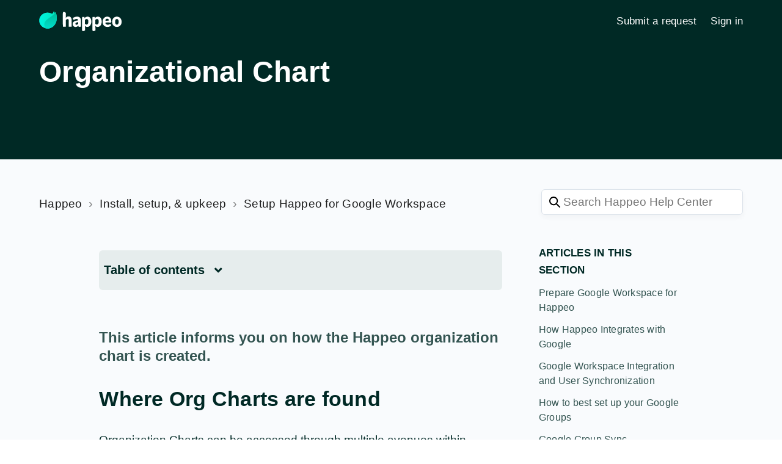

--- FILE ---
content_type: text/html; charset=utf-8
request_url: https://help.happeo.com/hc/en-us/articles/7546526390673-Organizational-Chart
body_size: 10056
content:
<!DOCTYPE html>
<html dir="ltr" lang="en-US">
<head>
  <meta charset="utf-8" />
  <!-- v26850 -->


  <title>Organizational Chart &ndash; Happeo</title>

  

  <meta name="description" content="This article informs you on how the Happeo organization chart is created. Where Org Charts are found Organization Charts can be accessed..." /><meta property="og:image" content="https://help.happeo.com/hc/theming_assets/01HZPVW228WVXWFKE379ZCN0C7" />
<meta property="og:type" content="website" />
<meta property="og:site_name" content="Happeo" />
<meta property="og:title" content="Organizational Chart" />
<meta property="og:description" content="This article informs you on how the Happeo organization chart is created.
Where Org Charts are found
Organization Charts can be accessed through multiple avenues within Happeo. They can be found in..." />
<meta property="og:url" content="https://help.happeo.com/hc/en-us/articles/7546526390673-Organizational-Chart" />
<link rel="canonical" href="https://help.happeo.com/hc/en-us/articles/7546526390673-Organizational-Chart">
<link rel="alternate" hreflang="en-us" href="https://help.happeo.com/hc/en-us/articles/7546526390673-Organizational-Chart">
<link rel="alternate" hreflang="x-default" href="https://help.happeo.com/hc/en-us/articles/7546526390673-Organizational-Chart">

  <link rel="stylesheet" href="//static.zdassets.com/hc/assets/application-f34d73e002337ab267a13449ad9d7955.css" media="all" id="stylesheet" />
  <link rel="stylesheet" type="text/css" href="/hc/theming_assets/12421258/4420197789073/style.css?digest=33127354270481">

  <link rel="icon" type="image/x-icon" href="/hc/theming_assets/01HZPVW2EPW07NNJ3PN8S7PT0G">

    

  <meta name="viewport" content="width=device-width, initial-scale=1.0" />






<link rel="stylesheet" href="https://use.fontawesome.com/releases/v5.4.2/css/all.css">
<link rel="stylesheet" href="//cdn.jsdelivr.net/highlight.js/9.10.0/styles/github.min.css" />
<link rel="stylesheet" href="//cdn.jsdelivr.net/jquery.magnific-popup/1.0.0/magnific-popup.css" />

<script src="https://ajax.googleapis.com/ajax/libs/jquery/3.5.1/jquery.min.js"></script>
<script src="//cdn.jsdelivr.net/jquery.magnific-popup/1.0.0/jquery.magnific-popup.min.js"></script>
<script src="https://use.fontawesome.com/c6435311fd.js"></script>
<script src="/hc/theming_assets/01HZPVW0ETH7JAQVW4Y80AD0QQ"></script>
<script src="/hc/theming_assets/01HZPVW0SS9ZYMWNQE98P81656"></script>
<script src="/hc/theming_assets/01HZPVW1D1QMP8YD28WJ41HH8B"></script>
<script src="/hc/theming_assets/01HZPVW1JX881PFZZ7G5E3YD0H"></script>
<script src="/hc/theming_assets/01HZPVW1910VCWBHAN4TVHFTP5"></script>
<script src="/hc/theming_assets/01HZPVW12B2HHBJ2NR3JNGZ90W"></script>

<script>
  window.solafidConfig = {}
  solafidConfig.infoNotificationExpiry = "168"
  solafidConfig.lightbox = "true"

</script>

<script>solafidConfig.popularSearch = "Installation,Customization,User"</script>

  
</head>
<body class="">
  
  
  

  <div class="wrapper">
  
  <div class="wrapper-head">
    <header id="header" class="header" data-header>
      
      <div class="container py-1">
        <div class="header-wrapper">
          <div class="header-col">
            <div class="logo-wrapper">
              <div class="logo">
                <a title="Home" href="/hc/en-us">
                <img id="header_logo" src="/hc/theming_assets/01HZPVW228WVXWFKE379ZCN0C7" alt="Logo">
                </a>
              </div>
            </div>
            <div class="mobile-icon">
              <div id="nav-icon4" data-toggle-menu>
                <span></span>
                <span></span>
                <span></span>
              </div>
            </div>
          </div>
          <div class="header-col header-menu">
            <div class="header-collapse" data-menu aria-label="Navigation Menu">
              <div class="header-panels-container">
                <div class="header-panels">
                  <a href="" class="header-custom-link"></a>
                  <a href="" class="header-custom-link"></a>
                  <a href="" class="header-custom-link"></a>
                  <a class="button-header" href="/hc/en-us/requests/new">Submit a request</a>
                  
                  
                  <a class="sign-in button-header" rel="nofollow" data-auth-action="signin" title="Opens a dialog" role="button" href="/hc/en-us/signin?return_to=https%3A%2F%2Fhelp.happeo.com%2Fhc%2Fen-us%2Farticles%2F7546526390673-Organizational-Chart">
                  Sign in
                  </a>
                  
                  
                  <div class="close_button">
                    <i class="fas fa-times"></i>
                  </div>
                </div>
                <div class="header-footer">
                  
                  <div class="social-col">
                    <a href="" target="_blank" class="footer-social-link fab fa-facebook"></a>
                    <a href="" target="_blank" class="footer-social-link fab fa-twitter"></a>
                    <a href="" target="_blank" class="footer-social-link fab fa-youtube"></a>
                    <a href="" target="_blank" class="footer-social-link fab fa-linkedin"></a>
                    <a href="" target="_blank" class="footer-social-link fab fa-instagram"></a>
                  </div>
                </div>
              </div>
              <div class="header-panels-background"></div>
            </div>
          </div>
        </div>
      </div>
    </header>
  </div>
  
  <script>
    $('.header-custom-link:empty').hide();
  </script>
  <div class="wrapper-main">

  <main role="main">
    <script>
  var currentLocation = 'article'
</script>
<div class="hero hero-small hero-sticky">
  <div class="hero-background" >
    
  </div>
  <div class="hero-container">
    <div class="hero-unit">
      <div class="hero-search">
        <h1 id="hero-categories-name">Organizational Chart
          
        </h1>
        
      </div>
    </div>
    <div id="categories-list" aria-expanded="false">

    </div>
  </div>
  
 
</div>
<div class="container articles article-container py-5">
  <div class="container-wrapper">
    <div class="site-header">
      <div class="d-flex">
        <ol class="breadcrumbs">
  
    <li title="Happeo">
      
        <a href="/hc/en-us">Happeo</a>
      
    </li>
  
    <li title="Install, setup, &amp; upkeep">
      
        <a href="/hc/en-us/categories/5435758711185-Install-setup-upkeep">Install, setup, &amp; upkeep</a>
      
    </li>
  
    <li title="Setup Happeo for Google Workspace">
      
        <a href="/hc/en-us/sections/5435773296017-Setup-Happeo-for-Google-Workspace">Setup Happeo for Google Workspace</a>
      
    </li>
  
</ol>

        <form role="search" class="search" data-search="" data-instant="true" autocomplete="off" action="/hc/en-us/search" accept-charset="UTF-8" method="get"><input type="hidden" name="utf8" value="&#x2713;" autocomplete="off" /><input type="search" name="query" id="query" placeholder="Search Happeo Help Center" autocomplete="off" aria-label="Search Happeo Help Center" /></form>
      </div>
      <div class="article-author">
        <div class="d-flex">
          
          <div class="article-meta">
            

            <ul class="meta-group">
              
            </ul>
          </div>
        </div>
        
        
      </div>
    </div>
    <div class="row d-flex clearfix">
      <div class="col col-sm-1 col-lg-1"> </div>
      <div class="col col-sm-6 col-lg-7">
        <div class="site-primary py-5">

          <div class="site-body">
            
            <div class="quick-block toc-wrap">
<!--               <h6 class="toc-header" data-toggle="collapse" data-target="#table-of-content">browse</h6> -->
						<h6 class="toc-header" data-toggle="collapse" data-target="#table-of-content">Table of contents</h6>
              <ul id="table-of-content" class="collapse">
                
              </ul>
            </div>
            
            <div class="article-body">
              <p><strong><span class="wysiwyg-font-size-x-large">This article informs you on how the Happeo organization chart is created.</span></strong></p>
<h2 id="h_01H9TJPXGBGWX29TKKTQPG8PDQ">Where Org Charts are found</h2>
<p><span style="color: #002925;">Organization Charts can be accessed through multiple avenues within Happeo. They can be found in the People Directory and User Profiles, allowing you to easily view the organizational structure of your company.&nbsp;</span></p>
<p><span style="color: #002925;">In addition to these locations, you can also find Organization Charts in Pages in the form of Org Chart Widgets. </span></p>
<h2 id="h_01H9TJPXGBZ34WYSSDX4K6MBA5">How Org Charts are made</h2>
<p>Happeo creates an Organization Chart by using the manager data from your Google directory. As long as the manager data of your employees are in place and updated in your Google directory, the Happeo Organization Chart will be accurate.</p>
<p><img src="/hc/article_attachments/7546486878609" alt="Organizational_Chart_1.png"></p>
<p><strong><span style="color: #0f1621;">Note: </span></strong><span style="color: #0f1621;">In the Org Chart, both seated and unseated users are included, while suspended users are excluded. This means that the chart displays a comprehensive overview of all users who are currently part of the organization, regardless of their seating status.</span></p>
<h3 id="h_01JWTXGAFBFY29Y5MNMTR70NEV">What provisioning sources can be used to create an organizational chart?</h3>
<p><span style="color: #0f1621;">Any provisioning source, such as Microsoft Entra ID, Okta, or Google Workspace, can be used to generate an Org Chart. The key requirement is that each user's profile includes a "manager" field. This field should be completed for every member of the organization, with the exception of the CEO, who sits at the top of the hierarchy.</span></p>
<p><span style="color: #0f1621;">Here's how to ensure the "manager" field is populated:</span></p>
<ul>
<li>
<strong><span style="color: #0f1621;">Microsoft Entra ID: </span></strong><span style="color: #0f1621;">Entra ID admins can manually update a user's manager through the Entra ID portal. Navigate to </span><strong><span style="color: #0f1621;">Entra ID Directory </span></strong><span style="color: #0f1621;">&gt;</span><strong><span style="color: #0f1621;"> Users </span></strong><span style="color: #0f1621;">&gt;</span><strong><span style="color: #0f1621;"> All users</span></strong><span style="color: #0f1621;">, select the desired user, and then click on </span><strong><span style="color: #0f1621;">Edit properties</span></strong><span style="color: #0f1621;">. Under the "Job info" section, you'll find the "Manager" field where you can search for and select the appropriate manager</span>
</li>
<li>
<strong><span style="color: #0f1621;">Okta: </span></strong><span style="color: #0f1621;">In the Okta Admin Console, go to </span><strong><span style="color: #0f1621;">Directory </span></strong><span style="color: #0f1621;">&gt;</span><strong><span style="color: #0f1621;"> People</span></strong><span style="color: #0f1621;">, select the user, and then click on </span><strong><span style="color: #0f1621;">Profile</span></strong><span style="color: #0f1621;">. You'll find a "Manager" attribute that you can edit to assign the appropriate manager from your Okta directory</span>
</li>
<li>
<strong style="font-family: -apple-system, BlinkMacSystemFont, 'Segoe UI', Helvetica, Arial, sans-serif;"><span style="color: #0f1621;">Google Workspace: </span></strong><span style="color: #0f1621;">In the </span><strong style="font-family: -apple-system, BlinkMacSystemFont, 'Segoe UI', Helvetica, Arial, sans-serif;"><span style="color: #0f1621;">Google Admin console</span></strong><span style="color: #0f1621;">, navigate to </span><strong style="font-family: -apple-system, BlinkMacSystemFont, 'Segoe UI', Helvetica, Arial, sans-serif;"><span style="color: #0f1621;">Directory </span></strong><span style="color: #0f1621;">&gt;</span><strong style="font-family: -apple-system, BlinkMacSystemFont, 'Segoe UI', Helvetica, Arial, sans-serif;"><span style="color: #0f1621;"> Users</span></strong><span style="color: #0f1621;">. Select the user whose manager you want to assign, and then click on </span><strong style="font-family: -apple-system, BlinkMacSystemFont, 'Segoe UI', Helvetica, Arial, sans-serif;"><span style="color: #0f1621;">Account </span></strong><span style="color: #0f1621;">&gt;</span><strong style="font-family: -apple-system, BlinkMacSystemFont, 'Segoe UI', Helvetica, Arial, sans-serif;"><span style="color: #0f1621;"> Manager</span></strong><span style="color: #0f1621;">. You can then search for and select the user's manager</span>
</li>
</ul>
<h2 id="h_01H9TJPXGBARHD4G1NXJ3ENP9A">Updating a user's manager data</h2>
<p>To update a user's manager data go to your:</p>
<ol>
<li>Google admin panel</li>
<li>Users</li>
<li>Select a&nbsp;<strong>user</strong>
</li>
<li>Account</li>
<li>Employee details</li>
<li>Add a&nbsp;<strong>Manager</strong>
</li>
</ol>
<p>You can find more information&nbsp;<a href="https://support.google.com/a/answer/6191788?hl=en&amp;ref_topic=4388353" target="_blank" rel="noopener noreferrer">here</a>.</p>
<h2 id="h_01H9TJPXGBEMSGAJRPX32E3XXX">Q&amp;A</h2>
<h3 id="h_01H9TJPXGBS8XQ027KDWKJYZSV">Can Custom fields be used to populate or structure the Org Chart?</h3>
<p><span style="color: #002925;">No, custom fields cannot be used to populate or structure the Org Chart.&nbsp;</span></p>
<p><span style="color: #002925;">The Org Chart creation is solely dependent on the manager field. If the manager field is left empty or not entered for a particular user, that user will not be displayed in the Org Chart. In other words, the manager field serves as the primary factor for determining the hierarchical relationships and visual representation within the Org Chart. Therefore, custom fields do not play a role in this specific context.</span></p>
<h3 id="h_01H9TJPXGBNA598GD1K6GBVW93"><span style="color: #002925;">What will be the platform's behavior if a string is entered into the manager field that does not correspond to an actual Happeo user’s email?<br></span></h3>
<p><span style="color: #002925;">If someone enters a string in the manager field that does not match an actual Happeo user's email address, the platform's behavior will be as follows:</span></p>
<ol>
<li><span style="color: #002925;"><strong>Org Chart</strong>: The org chart for the affected user will not be populated correctly. This means that the hierarchical structure and connections within the org chart may be incomplete or inaccurate</span></li>
<li><span style="color: #002925;"><strong>User Profile Card</strong>: The manager field will not be displayed on the user's profile card since it does not correspond to a valid Happeo user</span></li>
</ol>
<p><span style="color: #002925;">It's crucial to ensure that the manager field contains the accurate email address of an existing Happeo user to maintain the platform's intended functionality and display the organizational relationships correctly.</span></p>
<h2 id="h_01H9TJPXGB2FQXB7B2KYJTBG7A">Troubleshooting</h2>
<h3 id="h_01H9TJPXGBAFB9QP6T850T88B8">Suspended users are still appearing in the Org Chart</h3>
<p>Happeo's Organizational Chart derives its user information from Happeo's User Profiles, which are cached for a period of 12 hours. However, if a user is suspended, their removal from the Org Chart may take up to 12 hours to reflect. This is because the system relies on the cached User Profile, which is not immediately updated to reflect the user's suspended status. Therefore, it may take some time before the user is removed from the Org Chart.</p>
<h3 id="h_01H9TJREDT7WS184VEWA2S290Z"><span style="color: #335451;">Unseated and unassigned users are appearing in my Org Chart</span></h3>
<p><span style="color: #002925;">To ensure that unseated / unassigned users are not visible in Happeo's People Directory, People Search (or Org Chart), as a </span><strong><span style="color: #002925;">Google admin</span></strong><span style="color: #002925;">, you can follow any of the following steps:</span></p>
<ol>
<li>
<span style="color: #002925;">You can </span><strong><span style="color: #002925;">disable directory sharing</span></strong><span style="color: #002925;"> for each unassigned / unseated user individually through their Google admin panel. However, this approach has a downside: it also hides these users in Google, which may or may not be desired. Additionally, this process is quite manual</span>
</li>
<li>
<span style="color: #002925;">Alternatively, you can first </span><strong><span style="color: #002925;">suspend</span></strong><span style="color: #002925;"> the unassigned / unseated user in Google and then</span><strong><span style="color: #002925;"> move them</span></strong><span style="color: #002925;"> to a Google Organizational Unit (OU) that is not synced or within the scope of Happeo. It is crucial to follow this specific order to avoid the need for an orphan scan</span>
<ol>
<li><span style="color: #002925;">If the users are moved to an un-synced OU and then suspended, you will need to request an orphan scan</span></li>
</ol>
</li>
<li><span style="color: #002925;">In the event that the suspension of users in the Google platform is not preferable, and there exists a requirement to prevent the visibility of specific employees or former employees within Happeo, a course of action would involve transferring them to an Organizational Unit (OU) that is unsynchronized or lies outside the scope of Happeo's synchronization. Subsequently, it is advised to submit a support ticket to Happeo and request an orphan scan. This scan, once executed, will automatically suspend all users who no longer fall within the synchronized scope but have yet to be designated as suspended</span></li>
</ol>
              
            </div>
            
            <div class="article-nav">
              <div class="article-nav-block-main">
                <div class="article-nav-block-prev" id="article-nav-block-prev">
                  <a href="#" class="article-nav-link" id="article-nav-link-prev"><i class="fas fa-arrow-left"></i> Previous</a>
                  <div class="article-nav-title" id="prev-nav-article-title"></div>
                </div>
                <div class="article-nav-block-next" id="article-nav-block-next">
                  <a href="#" class="article-nav-link" id="article-nav-link-next">Next <i class="fas fa-arrow-right"></i></a>
                  <div class="article-nav-title" id="next-nav-article-title"></div>
                </div>
              </div>
            </div>
            
            <div style="display: none;">
              <div id="articles"></div>
              <div id="article-id">7546526390673</div>
            </div>
          </div>
        </div>
        
      </div>
      <div class="col col-sm-4 col-lg-3">
        <aside class="site-sidebar py-6 light-background site-article">
          
          <section>
            <ul>
              <h2>Articles in this section</h2>
              
              <li>
                <a href="/hc/en-us/articles/7462966858385-Prepare-Google-Workspace-for-Happeo" class="">Prepare Google Workspace for Happeo</a>
                
              </li>
              
              <li>
                <a href="/hc/en-us/articles/7458617808273-How-Happeo-Integrates-with-Google" class="">How Happeo Integrates with Google</a>
                
              </li>
              
              <li>
                <a href="/hc/en-us/articles/7463632574609-Google-Workspace-Integration-and-User-Synchronization" class="">Google Workspace Integration and User Synchronization</a>
                
              </li>
              
              <li>
                <a href="/hc/en-us/articles/7547746095377-How-to-best-set-up-your-Google-Groups" class="">How to best set up your Google Groups</a>
                
              </li>
              
              <li>
                <a href="/hc/en-us/articles/7551451238289-Google-Group-Sync" class="">Google Group Sync</a>
                
              </li>
              
              <li>
                <a href="/hc/en-us/articles/12577824284689-Modify-Google-Workspace-Sync-Scope" class="">Modify Google Workspace Sync Scope</a>
                
              </li>
              
              <li>
                <a href="/hc/en-us/articles/12578600981265-Limited-Sync-Setup" class="">Limited Sync Setup</a>
                
              </li>
              
              <li>
                <a href="/hc/en-us/articles/7548268481809-Update-Google-Workspace-Users-and-Groups" class="">Update Google Workspace Users and Groups</a>
                
              </li>
              
              <li>
                <a href="/hc/en-us/articles/7546059238545-Difference-between-Google-Groups-and-Organizational-Units" class="">Difference between Google Groups and Organizational Units</a>
                
              </li>
              
              <li>
                <a href="/hc/en-us/articles/7548464195985-Google-Workspace-User-Sync-Issues" class="">Google Workspace User Sync Issues</a>
                
              </li>
              
            </ul>
          </section>
          
          
  <section class="related-articles">
    
      <h2 class="related-articles-title">Related articles</h2>
    
    <ul>
      
        <li>
          <a href="/hc/en-us/related/click?data=[base64]%3D%3D--ad7913b3f800119ae9a1f8b563f85bb2074f5408" rel="nofollow">People Directory</a>
        </li>
      
        <li>
          <a href="/hc/en-us/related/click?data=[base64]" rel="nofollow">Advanced Analytics</a>
        </li>
      
        <li>
          <a href="/hc/en-us/related/click?data=[base64]%3D--20721b3d04c833dcdc3af2a1c63a0e17290d6cd8" rel="nofollow">Create a HAR File</a>
        </li>
      
        <li>
          <a href="/hc/en-us/related/click?data=[base64]" rel="nofollow">Brand Fonts and Text Styles</a>
        </li>
      
        <li>
          <a href="/hc/en-us/related/click?data=[base64]" rel="nofollow">Troubleshooting Steps</a>
        </li>
      
    </ul>
  </section>


          
          <section class="promoted-articles">
            <h2>Promoted articles</h2>
            <ul class="article-list promoted-articles">
              
              <li>
                <a href="/hc/en-us/articles/15268141131409-Admin-Settings">
                  Admin Settings
                </a>
              </li>
              
              <li>
                <a href="/hc/en-us/articles/31976934443025-Pages-2-0-Create-and-Manage-Brand-Styles">
                  Pages 2.0 | Create and Manage Brand Styles
                </a>
              </li>
              
              <li>
                <a href="/hc/en-us/articles/38103684198929-Pages-2-0-How-to-Migrate-Pages">
                  Pages 2.0 | How to Migrate Pages
                </a>
              </li>
              
            </ul>
          </section>
          
        </aside>
      </div>
    </div>
    
  </div>
</div>
<div id="lightbox">
  <div class="lightbox-body">
    <div type="button" class="close" data-dismiss="modal" aria-label="Close">
      <span aria-hidden="true">&times;</span>
    </div>        
    <img src="" alt="" class="lightbox-content">
  </div>
</div>
<script>
  $(document).ready(function () {
    tableOfContent('h2')
  })
  createMenu('categories-list', 'en-us')
</script>


  </main>

  </div>
<div class="wrapper-footer">
  <footer class="footer container">
    <div class="footer-wrapper">
      <div class="d-flex">
        <div class="col col-sm-4">
          <div class="footer-logo">
            <a title="Home" href="/hc/en-us">
            <img src="/hc/theming_assets/01HZPVW28WGDHPY4S7J6E09PBG" alt="Logo">
            </a>
          </div>
          
        </div>
        <div class="col col-sm-8">
          <ul class="footer-menu list-unstyled">
            <li><a href=""></a></li>
            <li><a href=""></a></li>
            <li><a href=""></a></li>
            <li><a href=""></a></li>
            <li><a href=""></a></li>
          </ul>
          <div class="social-col">
            <a href="" target="_blank" class="footer-social-link fab fa-facebook"></a>
            <a href="" target="_blank" class="footer-social-link fab fa-twitter"></a>
            <a href="" target="_blank" class="footer-social-link fab fa-youtube"></a>
            <a href="" target="_blank" class="footer-social-link fab fa-linkedin"></a>
            <a href="" target="_blank" class="footer-social-link fab fa-instagram"></a>
          </div>
        </div>
      </div>
      <div class="footer-text">
        <p>
          
          
          
        </p>
      </div>
      <div class="footer-copyright">
        
        © 2025 - Happeo™. All rights reserved. U.S Patent: 10,454,911 Issue date: October 22, 2019
        
      </div>
    </div>
  </footer>
</div>
</div>

<button id="back-to-top" class="back-to-top fa fa-angle-up"></button>


  <!-- / -->

  
  <script src="//static.zdassets.com/hc/assets/en-us.bbb3d4d87d0b571a9a1b.js"></script>
  <script src="https://happeo.zendesk.com/auth/v2/host/without_iframe.js" data-brand-id="4420197789073" data-return-to="https://help.happeo.com/hc/en-us/articles/7546526390673-Organizational-Chart" data-theme="hc" data-locale="en-us" data-auth-origin="4420197789073,true,true"></script>

  <script type="text/javascript">
  /*

    Greetings sourcecode lurker!

    This is for internal Zendesk and legacy usage,
    we don't support or guarantee any of these values
    so please don't build stuff on top of them.

  */

  HelpCenter = {};
  HelpCenter.account = {"subdomain":"happeo","environment":"production","name":"Happeo"};
  HelpCenter.user = {"identifier":"da39a3ee5e6b4b0d3255bfef95601890afd80709","email":null,"name":"","role":"anonymous","avatar_url":"https://assets.zendesk.com/hc/assets/default_avatar.png","is_admin":false,"organizations":[],"groups":[]};
  HelpCenter.internal = {"asset_url":"//static.zdassets.com/hc/assets/","web_widget_asset_composer_url":"https://static.zdassets.com/ekr/snippet.js","current_session":{"locale":"en-us","csrf_token":null,"shared_csrf_token":null},"usage_tracking":{"event":"article_viewed","data":"[base64]--3d335fb0db616d8bf8eed2ec3a0354e10f06ed92","url":"https://help.happeo.com/hc/activity"},"current_record_id":"7546526390673","current_record_url":"/hc/en-us/articles/7546526390673-Organizational-Chart","current_record_title":"Organizational Chart","current_text_direction":"ltr","current_brand_id":4420197789073,"current_brand_name":"Happeo","current_brand_url":"https://happeo.zendesk.com","current_brand_active":true,"current_path":"/hc/en-us/articles/7546526390673-Organizational-Chart","show_autocomplete_breadcrumbs":true,"user_info_changing_enabled":false,"has_user_profiles_enabled":false,"has_end_user_attachments":true,"user_aliases_enabled":false,"has_anonymous_kb_voting":false,"has_multi_language_help_center":true,"show_at_mentions":false,"embeddables_config":{"embeddables_web_widget":false,"embeddables_help_center_auth_enabled":false,"embeddables_connect_ipms":false},"answer_bot_subdomain":"static","gather_plan_state":"subscribed","has_article_verification":false,"has_gather":true,"has_ckeditor":false,"has_community_enabled":false,"has_community_badges":true,"has_community_post_content_tagging":false,"has_gather_content_tags":true,"has_guide_content_tags":true,"has_user_segments":true,"has_answer_bot_web_form_enabled":false,"has_garden_modals":false,"theming_cookie_key":"hc-da39a3ee5e6b4b0d3255bfef95601890afd80709-2-preview","is_preview":false,"has_search_settings_in_plan":true,"theming_api_version":2,"theming_settings":{"dc_toggle":false,"search_placeholder_text":"Search Happeo Help Center","logo":"/hc/theming_assets/01HZPVW228WVXWFKE379ZCN0C7","logo_height":33,"footer_logo":"/hc/theming_assets/01HZPVW28WGDHPY4S7J6E09PBG","footer_logo_height":50,"favicon":"/hc/theming_assets/01HZPVW2EPW07NNJ3PN8S7PT0G","body_background_color":"rgba(255, 255, 255, 1)","light_background_color":"rgba(249, 251, 253, 1)","text_color":"rgba(17, 17, 17, 1)","link_color":"rgba(32, 159, 137, 1)","hover_color":"rgba(17, 17, 17, 1)","button_color":"rgba(38, 187, 162, 1)","body_font_size":"19px","body_font_family":"Arial, 'Helvetica Neue', Helvetica, sans-serif","body_line_height":"1.5","border_radius_px":"5px","border_width_px":"1px","info_notification_toggle":false,"info_notification_expiry":"168","info_notification_title":"Info Notification","info_notification_body":"Use this feature to highlight your new products or special promotions. This notification will only show once per stored user session.","info_notification_button":false,"info_notification_button_url":"#","info_notif_background_color":"rgba(255, 255, 255, 1)","info_notification_text_color":"rgba(41, 196, 169, 1)","sign_in_toggle":true,"new_request_toggle":true,"header_text_color":"rgba(255, 255, 255, 1)","header_button_color":"rgba(41, 196, 169, 1)","header_background_color":"rgba(0, 41, 37, 1)","header_url_title_1":"","header_url_link_1":"","header_url_title_2":"","header_url_link_2":"","header_url_title_3":"","header_url_link_3":"","hero_style":"full_width","hero_title_text":"Hi, how can we help you?","hero_font_size":"64px","hero_title_text_color":"rgba(255, 255, 255, 1)","hero_homepage_height":82,"hero_unit_mask_color":"rgba(0, 41, 37, 1)","hero_unit_mask_opacity":"1","hero_image_file":"/hc/theming_assets/01HZPVW2NJ4F2PB9F9WYM33WZG","hero_banner_gradient_value_1":"rgba(0, 41, 37, 1)","hero_banner_gradient_value_2":"rgba(0, 41, 37, 1)","popular_search_toggle":true,"popular_search_text":"Common searched topics: ","popular_search_keyword":"Installation,Customization,User","show_recent_activity_toggle":false,"show_categories_toggle":true,"promoted_articles_toggle":true,"show_community":true,"custom_block_background_color":"rgba(255, 255, 255, 1)","custom_block_text":"#1E3457","custom_block_icon_height":65,"enable_spin":false,"custom_block_1_toggle":false,"custom_block_1_icon":"/hc/theming_assets/01HZPVW2SHBQGGXZEY8ZF6028T","custom_block_1_title":"Sample Designs","custom_block_1_description":"See some sample designs possible with this theme","custom_block_1_url":"https://giza-theme.zendesk.com/hc/en-us/articles/4405313316367-Giza-Theme-Sample-Designs","custom_block_2_toggle":false,"custom_block_2_icon":"/hc/theming_assets/01HZPVW2YPCD6FEJ9Y33XG8P4B","custom_block_2_title":"Theme Customization","custom_block_2_description":"Learn what can be changed through theme configurations","custom_block_2_url":"https://giza-theme.zendesk.com/hc/en-us/articles/4405313313167-Giza-Theme-Customization-Guide","custom_block_3_toggle":false,"custom_block_3_icon":"/hc/theming_assets/01HZPVW3380PAB6H4SEM77NZ4R","custom_block_3_title":"Customization Service","custom_block_3_description":"Need help to further customize your theme?","custom_block_3_url":"https://giza-theme.zendesk.com/hc/en-us/articles/4405320279823-Customization-Service","custom_block_4_toggle":false,"custom_block_4_icon":"/hc/theming_assets/01HZPVW3875C0ZVY05DR4S93WM","custom_block_4_title":"Zendesk Apps","custom_block_4_description":"Apps that can boost your productivity","custom_block_4_url":"https://www.zendesk.com/marketplace/partners/solafid-solutions/","custom_block_5_toggle":false,"custom_block_5_icon":"/hc/theming_assets/01HZPVW3BY374HA9HKFHXAST3D","custom_block_5_title":"Other Themes","custom_block_5_description":"See other Zendesk themes by Solafid","custom_block_5_url":"http://solafidthemes.com/","custom_block_6_toggle":false,"custom_block_6_icon":"/hc/theming_assets/01HZPVW3G1YKQWCQ40YWHAHK8K","custom_block_6_title":"Multi-language Setup","custom_block_6_description":"How to enable multilanguage for this theme","custom_block_6_url":"https://giza-theme.zendesk.com/hc/en-us/articles/4405313305359-Giza-Theme-Multi-language-Setup","video_section_title":"Videos","video_block_1":false,"video_block_1_list":"Embed Video","video_block_1_id":"https://vimeo.com/938596657/c3ce9a63a3?share=copy","video_block_1_title":"Intranet ProCast Series: Unveil Your Intranet’s Impact with Happeo’s Advanced Analytics Filters","video_block_1_img":"/hc/theming_assets/01HZPVW3S323PE1Z84GQDKGGYB","video_block_2":false,"video_block_2_list":"Embed Video","video_block_2_id":"https://vimeo.com/930612695/14b954a468","video_block_2_title":"ProCast: Enhancing your Internal Communications Strategy with Scheduled Posts","video_block_2_img":"/hc/theming_assets/01HZPVW4KTDGAXPYT2AXPCFRYD","video_block_3":false,"video_block_3_list":"Embed Video","video_block_3_id":"https://vimeo.com/928336382/0cdd90e103","video_block_3_title":"Quick Overview of the Happeo Mobile App","video_block_3_img":"/hc/theming_assets/01HZPVW5EG4T0W6CVYPCTYJ6SW","video_block_4":false,"video_block_4_list":"Embed Video","video_block_4_id":"https://vimeo.com/918260749/311c15d519?share=copy","video_block_4_title":"How to Use Search AI","video_block_4_img":"/hc/theming_assets/01HZPVW698BMW30YGFFCXYVQ0G","toggle_ticket_form":true,"ticket_form_url":"/hc/en-us/requests/new","toggle_email_icon":false,"email_url":"","toggle_whatsapp_icon":false,"whatsapp_url":"","toggle_messenger_icon":false,"messenger_url":"","toggle_telegram_icon":false,"telegram_url":"","toggle_skype_icon":false,"skype_url":"","author_article_toggle":false,"date_article_toggle":false,"follow_article_toggle":false,"comment_article_toggle":false,"previous_next_buttons_toggle":true,"table_of_content_toggle":true,"toc_link":"h2","lightbox_toggle":true,"show_follow_community_post":false,"show_follow_community_topic":false,"footer_background_color":"rgba(0, 41, 37, 1)","footer_text_color":"rgba(255, 255, 255, 1)","footer_description":"","footer_copyright":"© 2025 - Happeo™. All rights reserved. U.S Patent: 10,454,911 Issue date: October 22, 2019","footer_url_title_1":"","footer_url_link_1":"","footer_url_title_2":"","footer_url_link_2":"","footer_url_title_3":"","footer_url_link_3":"","footer_url_title_4":"","footer_url_link_4":"","footer_url_title_5":"","footer_url_link_5":"","footer_social_link_color":"rgba(255, 255, 255, 1)","footer_social_icon_height":24,"facebook_url":"","twitter_url":"","youtube_url":"","linkedin_url":"","instagram_url":""},"has_pci_credit_card_custom_field":false,"help_center_restricted":false,"is_assuming_someone_else":false,"flash_messages":[],"user_photo_editing_enabled":true,"user_preferred_locale":"en-us","base_locale":"en-us","login_url":"/hc/en-us/signin?return_to=https%3A%2F%2Fhelp.happeo.com%2Fhc%2Fen-us%2Farticles%2F7546526390673-Organizational-Chart","has_alternate_templates":false,"has_custom_statuses_enabled":true,"has_hc_generative_answers_setting_enabled":true,"has_generative_search_with_zgpt_enabled":false,"has_suggested_initial_questions_enabled":false,"has_guide_service_catalog":true,"has_service_catalog_search_poc":false,"has_service_catalog_itam":false,"has_csat_reverse_2_scale_in_mobile":false,"has_knowledge_navigation":false,"has_unified_navigation":false,"has_unified_navigation_eap_access":false,"has_csat_bet365_branding":false,"version":"v26850","dev_mode":false};
</script>

  
  
  <script src="//static.zdassets.com/hc/assets/hc_enduser-be182e02d9d03985cf4f06a89a977e3d.js"></script>
  <script type="text/javascript" src="/hc/theming_assets/12421258/4420197789073/script.js?digest=33127354270481"></script>
  
</body>
</html>

--- FILE ---
content_type: text/css; charset=utf-8
request_url: https://help.happeo.com/hc/theming_assets/12421258/4420197789073/style.css?digest=33127354270481
body_size: 30581
content:
@charset "UTF-8";
/***** Base *****/
/* Reset the box-sizing */
*, *:before, *:after {
  box-sizing: border-box;
}

html, body {
  letter-spacing: 0.25px;
  height: 100%;
  position: relative;
}

/* Body reset */
@media screen and (max-width: 575px) {
    :root {
        font-size: 16px;
    }
}

@media screen and (min-width: 576px) and (max-width: 990px) {
    :root {
        font-size: 17px;
    }
}

@media screen and (min-width: 991px) {
    :root {
        font-size: 19px;
    }
}

/* fonts */
@font-face {
  font-family: 'Montserrat';
  font-style: normal;
  font-weight: 800;
  src: url(https://fonts.googleapis.com/css2?family=Montserrat:ital,wght@0,100..900;1,100..900&display=swap');
}

/* latin-ext */
@font-face {
  font-family: 'Montserrat';
  font-style: normal;
  font-weight: 800;
  src: url(https://fonts.googleapis.com/css2?family=Montserrat:ital,wght@0,100..900;1,100..900&display=swap');
}

@font-face {
  font-family: 'Inter';
  font-style: normal;
  font-weight: 400;
  src: url(https://fonts.googleapis.com/css2 family=Inter:ital,opsz,wght@0,14..32,100..900;1,14..32,100..900&family=Montserrat:ital,wght@0,100..900;1,100..900&display=swap');
}

/* latin */
@font-face {
  font-family: 'Inter';
  font-style: normal;
  font-weight: 400;
  src: url(https://fonts.googleapis.com/css2 family=Inter:ital,opsz,wght@0,14..32,100..900;1,14..32,100..900&family=Montserrat:ital,wght@0,100..900;1,100..900&display=swap');
}

* {
    font-family: -apple-system, BlinkMacSystemFont, "Segoe UI", Arial, Helvetica,
        Roboto, sans-serif, "Apple Color Emoji", "Segoe UI Emoji", "Segoe UI Symbol";
    color: #335451;
}

html {
  font-size: 10px;
  -webkit-tap-highlight-color: transparent;
}

body {
  font-family: "Montserrat", -apple-system, BlinkMacSystemFont, "Segoe UI", Arial, Helvetica,
        Roboto, sans-serif, "Apple Color Emoji", "Segoe UI Emoji", "Segoe UI Symbol";
/*   font-size: 19px; */
  line-height: 1.5;
  color: rgba(17, 17, 17, 1);
  background-color: rgba(255, 255, 255, 1);
  text-rendering: optimizeLegibility;
  -webkit-font-smoothing: antialiased;
  overflow-x: hidden;
}

body.overflow-hidden {
  height: 100%;
  overflow: hidden;
  touch-action: none;
  -ms-touch-action: none;
}

input, button, select, textarea {
  -moz-appearance: none;
  outline: 0;
  font-family: inherit;
  font-size: inherit;
  line-height: inherit;
}

button, select, textarea {
  -webkit-appearance: none;
}

table {
  border-collapse: collapse;
}

a {
  color: rgba(32, 159, 137, 1);
  text-decoration: none;
  transition: all 0.3s;
}

a:hover, a:focus {
/*   color: rgba(17, 17, 17, 1);
  text-decoration: none; */
}

figure {
  margin: 0;
}

img {
  max-width: 100%;
  height: auto;
  vertical-align: middle;
}

hr {
  display: block;
  height: 1px;
  padding: 0;
  margin: 2em 0;
  border: 0;
  border-top: 1px solid rgba(17, 17, 17, 1);
}

audio, canvas, iframe, img, video {
  vertical-align: middle;
}

iframe {
  max-width: 100%;
}

.hero h1 {
  color: #fff;
}

/*h1,
h2 {
    font-family: 'Montserrat'; 
} */

h1 {
  font-size: 48px;
  font-weight: 800;
  line-height: 58px;
  letter-spacing: -1.5;
  margin: 32px 0;
  color: #002925;
}

h2 {
    font-size: 34px;
    font-weight: 800;
    line-height: 44px;
    letter-spacing: -1.5;
  	color: #002925;
  margin: 32px 0;
  color: #002925;
}

h3 {
    font-size: 25px;
    font-weight: 800;
    line-height: 33px;
    letter-spacing: -1.2;
    margin: 16px 0;
  	color: #002925;
}

h4 {
    font-size: 21px;
    font-weight: 800;
    line-height: 33px;
    letter-spacing: -1;
    margin: 16px 0;
  	color: #002925;
}

h5 {
    font-size: 21px;
    font-weight: 800;
    line-height: 33px;
    letter-spacing: 0;
    margin: 8px 0;
  	color: #002925;
}

h6 {
    font-size: 20px;
    font-weight: 800;
    line-height: 33px;
    letter-spacing: 0;
    margin: 8px 0;
  	color: #002925;
}

p {
    font-size: 19px;
    font-weight: 400;
    line-height: 28px;
    letter-spacing: 0;
    color: #002925;
    margin: 16px 0px;
}

b, strong {
  font-weight: 700;
}

small, .small {
  font-size: 80% !important;
  font-weight: normal;
}

ol > ol,
ol li > ol {
  list-style-type: lower-alpha !important;
}

dl {
  margin-top: 0;
  margin-bottom: calc(19px * 1.5);
}

dt {
  margin-bottom: calc(19px * 1.5 / 2);
  line-height: 1.5;
}

dd {
  margin-bottom: calc(19px * 1.5 / 2);
  line-height: 1.5;
}

.dl-horizontal:before, .dl-horizontal::after {
  display: table;
  content: "";
}

.dl-horizontal:after {
  clear: both;
}

.dl-horizontal dt {
  overflow: hidden;
  text-overflow: ellipsis;
  white-space: nowrap;
}

@media (min-width: 1025px) {
  .dl-horizontal dt {
    float: left;
    width: 30%;
    padding-right: 15px;
    clear: both;
  }
}

@media (min-width: 1025px) {
  .dl-horizontal dd {
    float: right;
    width: 70%;
  }
}

ul {
  list-style: none;
  padding: 0;
  margin: 32px 0 calc(19px * 1.5);
}

/* Abbreviations and acronyms */
abbr[title] {
  cursor: help;
  border-bottom: 1px dotted rgba(17, 17, 17, 1);
}

abbr[data-original-title] {
  cursor: help;
  border-bottom: 1px dotted rgba(17, 17, 17, 1);
}

blockquote {
  padding: 40px 20px;
  margin: 0 0 calc(19px * 1.5);
  font-family: Arial, 'Helvetica Neue', Helvetica, sans-serif;
  font-style: italic;
  background-color: rgba(249, 251, 253, 1);
  border-left: 5px solid rgba(17, 17, 17, 1);
}

blockquote.is-colored {
  border-left: 5px solid rgba(17, 17, 17, 1);
}

blockquote p:last-child, blockquote ul:last-child, blockquote ol:last-child {
  margin-bottom: 0;
}

code {
  background: #f7f7f7;
  padding: 0 5px !important;
  border: 1px solid #ddd;
  border-radius: 3px;
  word-break: break-word;
}

pre {
  background: #f7f7f7;
  border: 1px solid #ddd;
  border-radius: 3px;
  padding: 10px 15px;
  overflow: auto;
  white-space: pre;
}

address {
  margin-bottom: calc(19px * 1.5);
  font-style: normal;
  line-height: 1.5;
}

.clearfix:before, .clearfix:after {
  display: table;
  content: "";
}

.clearfix:after {
  clear: both;
}

.list-unstyled {
  list-style: none !important;
}

.is-hidden, .hidden {
  display: none;
}

fieldset {
  /*  
  Chrome and Firefox set a `min-width: min-content;` on fieldsets, 
  so we reset that to ensure it behaves more like a standard block element
  See https:github.com/twbs/bootstrap/issues/12359. 
  */
  min-width: 0;
  padding: 0;
  margin: 0;
  border: 0;
}

legend {
  display: block;
  width: 100%;
  padding: 0;
  margin-bottom: calc(19px * 1.5);
  font-size: calc(19px * 1.5);
  line-height: inherit;
  color: rgba(17, 17, 17, 1);
  border: 0;
  border-bottom: 1px solid rgba(17, 17, 17, 1);
}

label {
  display: inline-block;
  max-width: 100%;
  margin-bottom: calc(19px * 1.5 / 2);
  font-weight: 600;
}

/*  Search inputs in iOS */
/* 
 This overrides the extra rounded corners on search inputs in iOS so that our
 `.form-panel` class can properly style them. Note that this cannot simply
 be added to `.form-panel` as it's not specific enough. For details, see
 https:github.com/twbs/bootstrap/issues/11586. */
/*  Special styles for iOS temporal inputs

 In Mobile Safari, setting `display: block` on temporal inputs causes the
 text within the input to become vertically misaligned. As a workaround, we
 set a pixel line-height that matches the given height of the input, but only
 for Safari. */
@media screen and (-webkit-min-device-pixel-ratio: 0) {
  input[type="date"], input[type="time"], input[type="datetime-local"], input[type="month"] {
    line-height: calc(19px * 1.5 * 2.5);
  }
}

/*  Form groups

 Designed to help with the organization and spacing of vertical forms. For
 horizontal forms, use the predefined grid classes. */
.form-field {
  margin-bottom: calc(19px * 1.5);
}

/* .new-request-form .form-field * {
  font-size: 19px !important;
} */

input[type="search"]:active {
  border-color: rgba(38, 187, 162, 1);
}

input[type="radio"], input[type="checkbox"] {
  margin: 4px 0 0;
  margin-top: 1px \9;
  line-height: normal;
}

input[type="file"] {
  display: block;
}

input[type="range"] {
  display: block;
  width: 100%;
}

input[type="file"]:focus, input[type="radio"]:focus, input[type="checkbox"]:focus {
  outline: thin dotted;
  outline: 5px auto -webkit-focus-ring-color;
  outline-offset: -2px;
}

select {
  display: block;
  width: 100%;
  height: auto;
  padding: 6px 12px;
  font-size: 19px;
  line-height: 1.5;
  color: #55595c;
  background-color: #fff;
  background-image: none;
  /*  Reset unusual Firefox-on-Android default style; see https:github.com/necolas/normalize.css/issues/214 */
  border: 1px solid rgba(17, 17, 17, 1);
  border-radius: 5px;
  transition: border-color ease-in-out 0.15s, box-shadow ease-in-out 0.15s;
  background-repeat: no-repeat;
  background-position-x: 98%;
  background-position-y: 50%;
  margin-right: 2rem;
}

[dir="rtl"] select {
  margin-right: 0;
}

select[multiple], select[size] {
  height: auto;
}

textarea {
  display: block;
  width: 100%;
  height: auto;
  padding: 6px 12px;
  font-size: 19px;
  line-height: 1.5;
  color: rgba(17, 17, 17, 1);
  background-color: #fff;
  background-image: none;
  /*  Reset unusual Firefox-on-Android default style; see https:github.com/necolas/normalize.css/issues/214 */
  border: 1px solid rgba(17, 17, 17, 1);
  border-radius: 5px;
  transition: border-color ease-in-out 0.15s, box-shadow ease-in-out 0.15s;
  z-index: 99;
}

textarea:focus {
  border-color: rgba(38, 187, 162, 1);
}

output {
  display: block;
  padding-top: 7px;
  font-size: 19px;
  line-height: 1.5;
  color: rgba(17, 17, 17, 1);
}

.wrapper {
  display: flex;
  position: relative;
  flex-direction: column;
  background-color: rgba(249, 251, 253, 1);
/*   max-width: 1600px; */
  margin: 0 auto;
  min-height: 100vh;
  padding-bottom: 105px;
}

.wrapper-main::after {
  display: block;
  height: 0;
  visibility: hidden;
  content: "\00a0";
}

.wrapper-footer {
  margin-top: auto;
}

.wrapper-header, .wrapper-footer {
  flex: none;
}

.wrapper-footer {
	margin-bottom: -16px; 
  /* padding-top: 52px; */
}

reach-portal > div {
  z-index: 9999999;
}

.container {
  padding-right: 5%;
  padding-left: 5%;
}

@media (max-width: 1024px) {
  .container {
    padding-right: 5%;
    padding-left: 5%;
  }
}

.container-wrapper {
  margin: 0 auto;
}

.container-content {
  display: flex;
  display: -webkit-flex;
  flex-wrap: wrap;
  justify-content: center;
  align-content: flex-start;
}

.container-content-item {
  width: 100%;
  max-width: 700px;
  min-width: 200px;
}

.card {
  border-radius: 6px;
  padding: 30px;
  background-color: rgba(255, 255, 255, 1);
  box-shadow: 0 10px 20px rgb(0 0 0 / 10%);
  margin-bottom: 60px;
}

@media (max-width: 1024px) {
  .card {
    padding: 30px 10px;
  }
}

.d-flex {
  display: flex;
  display: -webkit-flex;
  flex-wrap: wrap;
}

.row {
  margin-right: calc(15px * -1);
  margin-left: calc(15px * -1);
}

.powered-by-zendesk {
  display: none;
}

/***** Layout Customization *****/
.mt-0,
.my-0 {
  margin-top: 0 !important;
}

.mr-0,
.mx-0 {
  margin-right: 0 !important;
}

.mb-0,
.my-0 {
  margin-bottom: 0 !important;
}

.ml-0,
.mx-0 {
  margin-left: 0 !important;
}

.m-1 {
  margin: 0.25rem !important;
}

.mt-1,
.my-1 {
  margin-top: 0.25rem !important;
}

.mr-1,
.mx-1 {
  margin-right: 0.25rem !important;
}

.mb-1,
.my-1 {
  margin-bottom: 0.25rem !important;
}

.ml-1,
.mx-1 {
  margin-left: 0.25rem !important;
}

.m-2 {
  margin: 0.5rem !important;
}

.mt-2,
.my-2 {
  margin-top: 0.5rem !important;
}

.mr-2,
.mx-2 {
  margin-right: 0.5rem !important;
}

.mb-2,
.my-2 {
  margin-bottom: 0.5rem !important;
}

.ml-2,
.mx-2 {
  margin-left: 0.5rem !important;
}

.m-3 {
  margin: 1rem !important;
}

.mt-3,
.my-3 {
  margin-top: 1rem !important;
}

.mr-3,
.mx-3 {
  margin-right: 1rem !important;
}

.mb-3,
.my-3 {
  margin-bottom: 1rem !important;
}

.ml-3,
.mx-3 {
  margin-left: 1rem !important;
}

.m-4 {
  margin: 1.5rem !important;
}

.mt-4,
.my-4 {
  margin-top: 1.5rem !important;
}

.mr-4,
.mx-4 {
  margin-right: 1.5rem !important;
}

.mb-4,
.my-4 {
  margin-bottom: 1.5rem !important;
}

.ml-4,
.mx-4 {
  margin-left: 1.5rem !important;
}

.m-5 {
  margin: 3rem !important;
}

.mt-5,
.my-5 {
  margin-top: 3rem !important;
}

.mr-5,
.mx-5 {
  margin-right: 3rem !important;
}

.mb-5,
.my-5 {
  margin-bottom: 3rem !important;
}

.ml-5,
.mx-5 {
  margin-left: 3rem !important;
}

.p-0 {
  padding: 0 !important;
}

.pt-0,
.py-0 {
  padding-top: 0 !important;
}

.pr-0,
.px-0 {
  padding-right: 0 !important;
}

.pb-0,
.py-0 {
  padding-bottom: 0 !important;
}

.pl-0,
.px-0 {
  padding-left: 0 !important;
}

.p-1 {
  padding: 0.25rem !important;
}

.pt-1,
.py-1 {
  padding-top: 0.25rem !important;
}

.pr-1,
.px-1 {
  padding-right: 0.25rem !important;
}

.pb-1,
.py-1 {
  padding-bottom: 0.25rem !important;
}

.pl-1,
.px-1 {
  padding-left: 0.25rem !important;
}

.p-2 {
  padding: 0.5rem !important;
}

.pt-2,
.py-2 {
  padding-top: 0.5rem !important;
}

.pr-2,
.px-2 {
  padding-right: 0.5rem !important;
}

.pb-2,
.py-2 {
  padding-bottom: 0.5rem !important;
}

.pl-2,
.px-2 {
  padding-left: 0.5rem !important;
}

.p-3 {
  padding: 1rem !important;
}

.pt-3,
.py-3 {
  padding-top: 1rem !important;
}

.pr-3,
.px-3 {
  padding-right: 1rem !important;
}

.pb-3,
.py-3 {
  padding-bottom: 1rem !important;
}

.pl-3,
.px-3 {
  padding-left: 1rem !important;
}

.p-4 {
  padding: 1.5rem !important;
}

.pt-4,
.py-4 {
  padding-top: 1.5rem !important;
}

.pr-4,
.px-4 {
  padding-right: 1.5rem !important;
}

.pb-4,
.py-4 {
  padding-bottom: 1.5rem !important;
}

.pl-4,
.px-4 {
  padding-left: 1.5rem !important;
}

.p-5 {
  padding: 3rem !important;
}

.pt-5,
.py-5 {
  padding-top: 3rem !important;
}

.pr-5,
.px-5 {
  padding-right: 3rem !important;
}

.pb-5,
.py-5 {
  padding-bottom: 3rem !important;
}

.pl-5,
.px-5 {
  padding-left: 3rem !important;
}

.m-auto {
  margin: auto !important;
}

.mt-auto,
.my-auto {
  margin-top: auto !important;
}

.mr-auto,
.mx-auto {
  margin-right: auto !important;
}

.mb-auto,
.my-auto {
  margin-bottom: auto !important;
}

.ml-auto,
.mx-auto {
  margin-left: auto !important;
}

@media (max-width: 1024px) {
  .m-sm-0 {
    margin: 0 !important;
  }
  .mt-sm-0,
  .my-sm-0 {
    margin-top: 0 !important;
  }
  .mr-sm-0,
  .mx-sm-0 {
    margin-right: 0 !important;
  }
  .mb-sm-0,
  .my-sm-0 {
    margin-bottom: 0 !important;
  }
  .ml-sm-0,
  .mx-sm-0 {
    margin-left: 0 !important;
  }
  .m-sm-1 {
    margin: 0.25rem !important;
  }
  .mt-sm-1,
  .my-sm-1 {
    margin-top: 0.25rem !important;
  }
  .mr-sm-1,
  .mx-sm-1 {
    margin-right: 0.25rem !important;
  }
  .mb-sm-1,
  .my-sm-1 {
    margin-bottom: 0.25rem !important;
  }
  .ml-sm-1,
  .mx-sm-1 {
    margin-left: 0.25rem !important;
  }
  .m-sm-2 {
    margin: 0.5rem !important;
  }
  .mt-sm-2,
  .my-sm-2 {
    margin-top: 0.5rem !important;
  }
  .mr-sm-2,
  .mx-sm-2 {
    margin-right: 0.5rem !important;
  }
  .mb-sm-2,
  .my-sm-2 {
    margin-bottom: 0.5rem !important;
  }
  .ml-sm-2,
  .mx-sm-2 {
    margin-left: 0.5rem !important;
  }
  .m-sm-3 {
    margin: 1rem !important;
  }
  .mt-sm-3,
  .my-sm-3 {
    margin-top: 1rem !important;
  }
  .mr-sm-3,
  .mx-sm-3 {
    margin-right: 1rem !important;
  }
  .mb-sm-3,
  .my-sm-3 {
    margin-bottom: 1rem !important;
  }
  .ml-sm-3,
  .mx-sm-3 {
    margin-left: 1rem !important;
  }
  .m-sm-4 {
    margin: 1.5rem !important;
  }
  .mt-sm-4,
  .my-sm-4 {
    margin-top: 1.5rem !important;
  }
  .mr-sm-4,
  .mx-sm-4 {
    margin-right: 1.5rem !important;
  }
  .mb-sm-4,
  .my-sm-4 {
    margin-bottom: 1.5rem !important;
  }
  .ml-sm-4,
  .mx-sm-4 {
    margin-left: 1.5rem !important;
  }
  .m-sm-5 {
    margin: 3rem !important;
  }
  .mt-sm-5,
  .my-sm-5 {
    margin-top: 3rem !important;
  }
  .mr-sm-5,
  .mx-sm-5 {
    margin-right: 3rem !important;
  }
  .mb-sm-5,
  .my-sm-5 {
    margin-bottom: 3rem !important;
  }
  .ml-sm-5,
  .mx-sm-5 {
    margin-left: 3rem !important;
  }
  .p-sm-0 {
    padding: 0 !important;
  }
  .pt-sm-0,
  .py-sm-0 {
    padding-top: 0 !important;
  }
  .pr-sm-0,
  .px-sm-0 {
    padding-right: 0 !important;
  }
  .pb-sm-0,
  .py-sm-0 {
    padding-bottom: 0 !important;
  }
  .pl-sm-0,
  .px-sm-0 {
    padding-left: 0 !important;
  }
  .p-sm-1 {
    padding: 0.25rem !important;
  }
  .pt-sm-1,
  .py-sm-1 {
    padding-top: 0.25rem !important;
  }
  .pr-sm-1,
  .px-sm-1 {
    padding-right: 0.25rem !important;
  }
  .pb-sm-1,
  .py-sm-1 {
    padding-bottom: 0.25rem !important;
  }
  .pl-sm-1,
  .px-sm-1 {
    padding-left: 0.25rem !important;
  }
  .p-sm-2 {
    padding: 0.5rem !important;
  }
  .pt-sm-2,
  .py-sm-2 {
    padding-top: 0.5rem !important;
  }
  .pr-sm-2,
  .px-sm-2 {
    padding-right: 0.5rem !important;
  }
  .pb-sm-2,
  .py-sm-2 {
    padding-bottom: 0.5rem !important;
  }
  .pl-sm-2,
  .px-sm-2 {
    padding-left: 0.5rem !important;
  }
  .p-sm-3 {
    padding: 1rem !important;
  }
  .pt-sm-3,
  .py-sm-3 {
    padding-top: 1rem !important;
  }
  .pr-sm-3,
  .px-sm-3 {
    padding-right: 1rem !important;
  }
  .pb-sm-3,
  .py-sm-3 {
    padding-bottom: 1rem !important;
  }
  .pl-sm-3,
  .px-sm-3 {
    padding-left: 1rem !important;
  }
  .p-sm-4 {
    padding: 1.5rem !important;
  }
  .pt-sm-4,
  .py-sm-4 {
    padding-top: 1.5rem !important;
  }
  .pr-sm-4,
  .px-sm-4 {
    padding-right: 1.5rem !important;
  }
  .pb-sm-4,
  .py-sm-4 {
    padding-bottom: 1.5rem !important;
  }
  .pl-sm-4,
  .px-sm-4 {
    padding-left: 1.5rem !important;
  }
  .p-sm-5 {
    padding: 3rem !important;
  }
  .pt-sm-5,
  .py-sm-5 {
    padding-top: 3rem !important;
  }
  .pr-sm-5,
  .px-sm-5 {
    padding-right: 3rem !important;
  }
  .pb-sm-5,
  .py-sm-5 {
    padding-bottom: 3rem !important;
  }
  .pl-sm-5,
  .px-sm-5 {
    padding-left: 3rem !important;
  }
  .m-sm-auto {
    margin: auto !important;
  }
  .mt-sm-auto,
  .my-sm-auto {
    margin-top: auto !important;
  }
  .mr-sm-auto,
  .mx-sm-auto {
    margin-right: auto !important;
  }
  .mb-sm-auto,
  .my-sm-auto {
    margin-bottom: auto !important;
  }
  .ml-sm-auto,
  .mx-sm-auto {
    margin-left: auto !important;
  }
}

@media (min-width: 1025px) {
  .m-md-0 {
    margin: 0 !important;
  }
  .mt-md-0,
  .my-md-0 {
    margin-top: 0 !important;
  }
  .mr-md-0,
  .mx-md-0 {
    margin-right: 0 !important;
  }
  .mb-md-0,
  .my-md-0 {
    margin-bottom: 0 !important;
  }
  .ml-md-0,
  .mx-md-0 {
    margin-left: 0 !important;
  }
  .m-md-1 {
    margin: 0.25rem !important;
  }
  .mt-md-1,
  .my-md-1 {
    margin-top: 0.25rem !important;
  }
  .mr-md-1,
  .mx-md-1 {
    margin-right: 0.25rem !important;
  }
  .mb-md-1,
  .my-md-1 {
    margin-bottom: 0.25rem !important;
  }
  .ml-md-1,
  .mx-md-1 {
    margin-left: 0.25rem !important;
  }
  .m-md-2 {
    margin: 0.5rem !important;
  }
  .mt-md-2,
  .my-md-2 {
    margin-top: 0.5rem !important;
  }
  .mr-md-2,
  .mx-md-2 {
    margin-right: 0.5rem !important;
  }
  .mb-md-2,
  .my-md-2 {
    margin-bottom: 0.5rem !important;
  }
  .ml-md-2,
  .mx-md-2 {
    margin-left: 0.5rem !important;
  }
  .m-md-3 {
    margin: 1rem !important;
  }
  .mt-md-3,
  .my-md-3 {
    margin-top: 1rem !important;
  }
  .mr-md-3,
  .mx-md-3 {
    margin-right: 1rem !important;
  }
  .mb-md-3,
  .my-md-3 {
    margin-bottom: 1rem !important;
  }
  .ml-md-3,
  .mx-md-3 {
    margin-left: 1rem !important;
  }
  .m-md-4 {
    margin: 1.5rem !important;
  }
  .mt-md-4,
  .my-md-4 {
    margin-top: 1.5rem !important;
  }
  .mr-md-4,
  .mx-md-4 {
    margin-right: 1.5rem !important;
  }
  .mb-md-4,
  .my-md-4 {
    margin-bottom: 1.5rem !important;
  }
  .ml-md-4,
  .mx-md-4 {
    margin-left: 1.5rem !important;
  }
  .m-md-5 {
    margin: 3rem !important;
  }
  .mt-md-5,
  .my-md-5 {
    margin-top: 3rem !important;
  }
  .mr-md-5,
  .mx-md-5 {
    margin-right: 3rem !important;
  }
  .mb-md-5,
  .my-md-5 {
    margin-bottom: 3rem !important;
  }
  .ml-md-5,
  .mx-md-5 {
    margin-left: 3rem !important;
  }
  .p-md-0 {
    padding: 0 !important;
  }
  .pt-md-0,
  .py-md-0 {
    padding-top: 0 !important;
  }
  .pr-md-0,
  .px-md-0 {
    padding-right: 0 !important;
  }
  .pb-md-0,
  .py-md-0 {
    padding-bottom: 0 !important;
  }
  .pl-md-0,
  .px-md-0 {
    padding-left: 0 !important;
  }
  .p-md-1 {
    padding: 0.25rem !important;
  }
  .pt-md-1,
  .py-md-1 {
    padding-top: 0.25rem !important;
  }
  .pr-md-1,
  .px-md-1 {
    padding-right: 0.25rem !important;
  }
  .pb-md-1,
  .py-md-1 {
    padding-bottom: 0.25rem !important;
  }
  .pl-md-1,
  .px-md-1 {
    padding-left: 0.25rem !important;
  }
  .p-md-2 {
    padding: 0.5rem !important;
  }
  .pt-md-2,
  .py-md-2 {
    padding-top: 0.5rem !important;
  }
  .pr-md-2,
  .px-md-2 {
    padding-right: 0.5rem !important;
  }
  .pb-md-2,
  .py-md-2 {
    padding-bottom: 0.5rem !important;
  }
  .pl-md-2,
  .px-md-2 {
    padding-left: 0.5rem !important;
  }
  .p-md-3 {
    padding: 1rem !important;
  }
  .pt-md-3,
  .py-md-3 {
    padding-top: 1rem !important;
  }
  .pr-md-3,
  .px-md-3 {
    padding-right: 1rem !important;
  }
  .pb-md-3,
  .py-md-3 {
    padding-bottom: 1rem !important;
  }
  .pl-md-3,
  .px-md-3 {
    padding-left: 1rem !important;
  }
  .p-md-4 {
    padding: 1.5rem !important;
  }
  .pt-md-4,
  .py-md-4 {
    padding-top: 1.5rem !important;
  }
  .pr-md-4,
  .px-md-4 {
    padding-right: 1.5rem !important;
  }
  .pb-md-4,
  .py-md-4 {
    padding-bottom: 1.5rem !important;
  }
  .pl-md-4,
  .px-md-4 {
    padding-left: 1.5rem !important;
  }
  .p-md-5 {
    padding: 3rem !important;
  }
  .pt-md-5,
  .py-md-5 {
    padding-top: 3rem !important;
  }
  .pr-md-5,
  .px-md-5 {
    padding-right: 3rem !important;
  }
  .pb-md-5,
  .py-md-5 {
    padding-bottom: 3rem !important;
  }
  .pl-md-5,
  .px-md-5 {
    padding-left: 3rem !important;
  }
  .m-md-auto {
    margin: auto !important;
  }
  .mt-md-auto,
  .my-md-auto {
    margin-top: auto !important;
  }
  .mr-md-auto,
  .mx-md-auto {
    margin-right: auto !important;
  }
  .mb-md-auto,
  .my-md-auto {
    margin-bottom: auto !important;
  }
  .ml-md-auto,
  .mx-md-auto {
    margin-left: auto !important;
  }
}

@media (min-width: 1025px) {
  .m-lg-0 {
    margin: 0 !important;
  }
  .mt-lg-0,
  .my-lg-0 {
    margin-top: 0 !important;
  }
  .mr-lg-0,
  .mx-lg-0 {
    margin-right: 0 !important;
  }
  .mb-lg-0,
  .my-lg-0 {
    margin-bottom: 0 !important;
  }
  .ml-lg-0,
  .mx-lg-0 {
    margin-left: 0 !important;
  }
  .m-lg-1 {
    margin: 0.25rem !important;
  }
  .mt-lg-1,
  .my-lg-1 {
    margin-top: 0.25rem !important;
  }
  .mr-lg-1,
  .mx-lg-1 {
    margin-right: 0.25rem !important;
  }
  .mb-lg-1,
  .my-lg-1 {
    margin-bottom: 0.25rem !important;
  }
  .ml-lg-1,
  .mx-lg-1 {
    margin-left: 0.25rem !important;
  }
  .m-lg-2 {
    margin: 0.5rem !important;
  }
  .mt-lg-2,
  .my-lg-2 {
    margin-top: 0.5rem !important;
  }
  .mr-lg-2,
  .mx-lg-2 {
    margin-right: 0.5rem !important;
  }
  .mb-lg-2,
  .my-lg-2 {
    margin-bottom: 0.5rem !important;
  }
  .ml-lg-2,
  .mx-lg-2 {
    margin-left: 0.5rem !important;
  }
  .m-lg-3 {
    margin: 1rem !important;
  }
  .mt-lg-3,
  .my-lg-3 {
    margin-top: 1rem !important;
  }
  .mr-lg-3,
  .mx-lg-3 {
    margin-right: 1rem !important;
  }
  .mb-lg-3,
  .my-lg-3 {
    margin-bottom: 1rem !important;
  }
  .ml-lg-3,
  .mx-lg-3 {
    margin-left: 1rem !important;
  }
  .m-lg-4 {
    margin: 1.5rem !important;
  }
  .mt-lg-4,
  .my-lg-4 {
    margin-top: 1.5rem !important;
  }
  .mr-lg-4,
  .mx-lg-4 {
    margin-right: 1.5rem !important;
  }
  .mb-lg-4,
  .my-lg-4 {
    margin-bottom: 1.5rem !important;
  }
  .ml-lg-4,
  .mx-lg-4 {
    margin-left: 1.5rem !important;
  }
  .m-lg-5 {
    margin: 3rem !important;
  }
  .mt-lg-5,
  .my-lg-5 {
    margin-top: 3rem !important;
  }
  .mr-lg-5,
  .mx-lg-5 {
    margin-right: 3rem !important;
  }
  .mb-lg-5,
  .my-lg-5 {
    margin-bottom: 3rem !important;
  }
  .ml-lg-5,
  .mx-lg-5 {
    margin-left: 3rem !important;
  }
  .p-lg-0 {
    padding: 0 !important;
  }
  .pt-lg-0,
  .py-lg-0 {
    padding-top: 0 !important;
  }
  .pr-lg-0,
  .px-lg-0 {
    padding-right: 0 !important;
  }
  .pb-lg-0,
  .py-lg-0 {
    padding-bottom: 0 !important;
  }
  .pl-lg-0,
  .px-lg-0 {
    padding-left: 0 !important;
  }
  .p-lg-1 {
    padding: 0.25rem !important;
  }
  .pt-lg-1,
  .py-lg-1 {
    padding-top: 0.25rem !important;
  }
  .pr-lg-1,
  .px-lg-1 {
    padding-right: 0.25rem !important;
  }
  .pb-lg-1,
  .py-lg-1 {
    padding-bottom: 0.25rem !important;
  }
  .pl-lg-1,
  .px-lg-1 {
    padding-left: 0.25rem !important;
  }
  .p-lg-2 {
    padding: 0.5rem !important;
  }
  .pt-lg-2,
  .py-lg-2 {
    padding-top: 0.5rem !important;
  }
  .pr-lg-2,
  .px-lg-2 {
    padding-right: 0.5rem !important;
  }
  .pb-lg-2,
  .py-lg-2 {
    padding-bottom: 0.5rem !important;
  }
  .pl-lg-2,
  .px-lg-2 {
    padding-left: 0.5rem !important;
  }
  .p-lg-3 {
    padding: 1rem !important;
  }
  .pt-lg-3,
  .py-lg-3 {
    padding-top: 1rem !important;
  }
  .pr-lg-3,
  .px-lg-3 {
    padding-right: 1rem !important;
  }
  .pb-lg-3,
  .py-lg-3 {
    padding-bottom: 1rem !important;
  }
  .pl-lg-3,
  .px-lg-3 {
    padding-left: 1rem !important;
  }
  .p-lg-4 {
    padding: 1.5rem !important;
  }
  .pt-lg-4,
  .py-lg-4 {
    padding-top: 1.5rem !important;
  }
  .pr-lg-4,
  .px-lg-4 {
    padding-right: 1.5rem !important;
  }
  .pb-lg-4,
  .py-lg-4 {
    padding-bottom: 1.5rem !important;
  }
  .pl-lg-4,
  .px-lg-4 {
    padding-left: 1.5rem !important;
  }
  .p-lg-5 {
    padding: 3rem !important;
  }
  .pt-lg-5,
  .py-lg-5 {
    padding-top: 3rem !important;
  }
  .pr-lg-5,
  .px-lg-5 {
    padding-right: 3rem !important;
  }
  .pb-lg-5,
  .py-lg-5 {
    padding-bottom: 3rem !important;
  }
  .pl-lg-5,
  .px-lg-5 {
    padding-left: 3rem !important;
  }
  .m-lg-auto {
    margin: auto !important;
  }
  .mt-lg-auto,
  .my-lg-auto {
    margin-top: auto !important;
  }
  .mr-lg-auto,
  .mx-lg-auto {
    margin-right: auto !important;
  }
  .mb-lg-auto,
  .my-lg-auto {
    margin-bottom: auto !important;
  }
  .ml-lg-auto,
  .mx-lg-auto {
    margin-left: auto !important;
  }
}

/***** Column Customizations *****/
.col {
  position: relative;
  float: left;
  width: 100%;
  min-height: 1px;
  padding-right: 15px;
  padding-left: 15px;
  margin-top: 10px;
}

[dir="rtl"] .col {
  float: right;
}

.col-xs-1 {
  width: 8.33333%;
}

.col-xs-2 {
  width: 16.66667%;
}

.col-xs-3 {
  width: 25%;
}

.col-xs-4 {
  width: 33.33333%;
}

.col-xs-5 {
  width: 41.66667%;
}

.col-xs-6 {
  width: 50%;
}

.col-xs-7 {
  width: 58.33333%;
}

.col-xs-8 {
  width: 66.66667%;
}

.col-xs-9 {
  width: 75%;
}

.col-xs-10 {
  width: 83.33333%;
}

.col-xs-11 {
  width: 91.66667%;
}

.col-xs-12 {
  width: 100%;
}

.col-xs-offset-0 {
  margin-left: 0%;
}

.col-xs-offset-1 {
  margin-left: 8.33333%;
}

.col-xs-offset-2 {
  margin-left: 16.66667%;
}

.col-xs-offset-3 {
  margin-left: 25%;
}

.col-xs-offset-4 {
  margin-left: 33.33333%;
}

.col-xs-offset-5 {
  margin-left: 41.66667%;
}

.col-xs-offset-6 {
  margin-left: 50%;
}

.col-xs-offset-7 {
  margin-left: 58.33333%;
}

.col-xs-offset-8 {
  margin-left: 66.66667%;
}

.col-xs-offset-9 {
  margin-left: 75%;
}

.col-xs-offset-10 {
  margin-left: 83.33333%;
}

.col-xs-offset-11 {
  margin-left: 91.66667%;
}

.col-xs-offset-12 {
  margin-left: 100%;
}

@media (min-width: 1025px) {
  .col-sm-1 {
    width: 8.33333%;
  }
  .col-sm-2 {
    width: 16.66667%;
  }
  .col-sm-3 {
    width: 25%;
  }
  .col-sm-4 {
    width: 33.33333%;
  }
  .col-sm-5 {
    width: 41.66667%;
  }
  .col-sm-6 {
    width: 50%;
  }
  .col-sm-7 {
    width: 58.33333%;
  }
  .col-sm-8 {
    width: 66.66667%;
  }
  .col-sm-9 {
    width: 75%;
  }
  .col-sm-10 {
    width: 83.33333%;
  }
  .col-sm-11 {
    width: 91.66667%;
  }
  .col-sm-12 {
    width: 100%;
  }
  .col-sm-offset-0 {
    margin-left: 0%;
  }
  .col-sm-offset-1 {
    margin-left: 8.33333%;
  }
  .col-sm-offset-2 {
    margin-left: 16.66667%;
  }
  .col-sm-offset-3 {
    margin-left: 25%;
  }
  .col-sm-offset-4 {
    margin-left: 33.33333%;
  }
  .col-sm-offset-5 {
    margin-left: 41.66667%;
  }
  .col-sm-offset-6 {
    margin-left: 50%;
  }
  .col-sm-offset-7 {
    margin-left: 58.33333%;
  }
  .col-sm-offset-8 {
    margin-left: 66.66667%;
  }
  .col-sm-offset-9 {
    margin-left: 75%;
  }
  .col-sm-offset-10 {
    margin-left: 83.33333%;
  }
  .col-sm-offset-11 {
    margin-left: 91.66667%;
  }
  .col-sm-offset-12 {
    margin-left: 100%;
  }
}

@media (min-width: 992px) {
  .col-md-1 {
    width: 8.33333%;
  }
  .col-md-2 {
    width: 16.66667%;
  }
  .col-md-3 {
    width: 25%;
  }
  .col-md-4 {
    width: 33.33333%;
  }
  .col-md-5 {
    width: 41.66667%;
  }
  .col-md-6 {
    width: 50%;
  }
  .col-md-7 {
    width: 58.33333%;
  }
  .col-md-8 {
    width: 66.66667%;
  }
  .col-md-9 {
    width: 75%;
  }
  .col-md-10 {
    width: 83.33333%;
  }
  .col-md-11 {
    width: 91.66667%;
  }
  .col-md-12 {
    width: 100%;
  }
  .col-md-offset-1 {
    margin-left: 8.33333%;
  }
  .col-md-offset-2 {
    margin-left: 16.66667%;
  }
  .col-md-offset-3 {
    margin-left: 25%;
  }
  .col-md-offset-4 {
    margin-left: 33.33333%;
  }
  .col-md-offset-5 {
    margin-left: 41.66667%;
  }
  .col-md-offset-6 {
    margin-left: 50%;
  }
  .col-md-offset-7 {
    margin-left: 58.33333%;
  }
  .col-md-offset-8 {
    margin-left: 66.66667%;
  }
  .col-md-offset-9 {
    margin-left: 75%;
  }
  .col-md-offset-10 {
    margin-left: 83.33333%;
  }
  .col-md-offset-11 {
    margin-left: 91.66667%;
  }
  .col-md-offset-12 {
    margin-left: 100%;
  }
}

@media (min-width: 1200px) {
  .col-lg-1 {
    width: 8.33333%;
  }
  .col-lg-2 {
    width: 16.66667%;
  }
  .col-lg-3 {
    width: 25%;
  }
  .col-lg-4 {
    width: 33.33333%;
  }
  .col-lg-5 {
    width: 41.66667%;
  }
  .col-lg-6 {
    width: 50%;
  }
  .col-lg-7 {
    width: 58.33333%;
  }
  .col-lg-8 {
    width: 66.66667%;
  }
  .col-lg-9 {
    width: 75%;
  }
  .col-lg-10 {
    width: 83.33333%;
  }
  .col-lg-11 {
    width: 91.66667%;
  }
  .col-lg-12 {
    width: 100%;
  }
  .col-lg-pull-0 {
    right: auto;
  }
  .col-lg-pull-1 {
    right: 8.33333%;
  }
  .col-lg-pull-2 {
    right: 16.66667%;
  }
  .col-lg-pull-3 {
    right: 25%;
  }
  .col-lg-pull-4 {
    right: 33.33333%;
  }
  .col-lg-pull-5 {
    right: 41.66667%;
  }
  .col-lg-pull-6 {
    right: 50%;
  }
  .col-lg-pull-7 {
    right: 58.33333%;
  }
  .col-lg-pull-8 {
    right: 66.66667%;
  }
  .col-lg-pull-9 {
    right: 75%;
  }
  .col-lg-pull-10 {
    right: 83.33333%;
  }
  .col-lg-pull-11 {
    right: 91.66667%;
  }
  .col-lg-pull-12 {
    right: 100%;
  }
  .col-lg-push-0 {
    left: auto;
  }
  .col-lg-push-1 {
    left: 8.33333%;
  }
  .col-lg-push-2 {
    left: 16.66667%;
  }
  .col-lg-push-3 {
    left: 25%;
  }
  .col-lg-push-4 {
    left: 33.33333%;
  }
  .col-lg-push-5 {
    left: 41.66667%;
  }
  .col-lg-push-6 {
    left: 50%;
  }
  .col-lg-push-7 {
    left: 58.33333%;
  }
  .col-lg-push-8 {
    left: 66.66667%;
  }
  .col-lg-push-9 {
    left: 75%;
  }
  .col-lg-push-10 {
    left: 83.33333%;
  }
  .col-lg-push-11 {
    left: 91.66667%;
  }
  .col-lg-push-12 {
    left: 100%;
  }
  .col-lg-offset-0 {
    margin-left: 0%;
  }
  .col-lg-offset-1 {
    margin-left: 8.33333%;
  }
  .col-lg-offset-2 {
    margin-left: 16.66667%;
  }
  .col-lg-offset-3 {
    margin-left: 25%;
  }
  .col-lg-offset-4 {
    margin-left: 33.33333%;
  }
  .col-lg-offset-5 {
    margin-left: 41.66667%;
  }
  .col-lg-offset-6 {
    margin-left: 50%;
  }
  .col-lg-offset-7 {
    margin-left: 58.33333%;
  }
  .col-lg-offset-8 {
    margin-left: 66.66667%;
  }
  .col-lg-offset-9 {
    margin-left: 75%;
  }
  .col-lg-offset-10 {
    margin-left: 83.33333%;
  }
  .col-lg-offset-11 {
    margin-left: 91.66667%;
  }
  .col-lg-offset-12 {
    margin-left: 100%;
  }
}

/* END OF COLUMN CUSTOMIZATION */
/***** Collapse *****/
.collapse {
  display: none;
}

.collapse.in {
  display: block;
}

.collapsing {
  position: relative;
  height: 0;
  overflow: hidden;
  -webkit-transition-property: height, visibility;
  -o-transition-property: height, visibility;
  transition-property: height, visibility;
  -webkit-transition-duration: 0.35s;
  -o-transition-duration: 0.35s;
  transition-duration: 0.35s;
  -webkit-transition-timing-function: cubic-bezier(0.075, 0.82, 0.165, 1);
  -o-transition-timing-function: cubic-bezier(0.075, 0.82, 0.165, 1);
  transition-timing-function: cubic-bezier(0.075, 0.82, 0.165, 1);
}

/***** Forms *****/
.form {
  max-width: 650px;
}

.form-field:not(:first-child) {
  margin-bottom: 25px;
}

.form-field label {
  display: block;
  font-size: 19px;
  margin-bottom: 5px;
}

.form-field input {
  border: 1px solid rgba(17, 17, 17, 1);
  border-radius: 5px;
  padding: 10px;
  width: 100%;
}

.form-field input:focus {
  border: 1px solid rgba(38, 187, 162, 1);
}

.form-field input[type="text"] {
  border: 1px solid rgba(17, 17, 17, 1);
  border-radius: 5px;
}

.form-field input[type="text"]:focus {
  border: 1px solid rgba(38, 187, 162, 1);
}

.form-field input[type="checkbox"] {
  width: auto;
}

.form-field .nesty-input {
  border-radius: 5px;
  height: 40px;
  line-height: 40px;
  outline: none;
  vertical-align: middle;
  border-color: rgba(17, 17, 17, 1);
}

.form-field .nesty-input:focus {
  border: 1px solid rgba(38, 187, 162, 1);
  text-decoration: none;
}

.form-field .hc-multiselect-toggle:focus {
  outline: none;
  border: 1px solid rgba(38, 187, 162, 1);
  text-decoration: none;
}

.form-field textarea {
  vertical-align: middle;
}

.form-field input[type="checkbox"] + label {
  margin: 0 0 0 10px;
}

.form-field .optional {
  color: rgba(17, 17, 17, 1);
  margin-left: 4px;
}

.form-field p {
  color: rgba(17, 17, 17, 1);
  font-size: 12px;
  margin: 5px 0;
}

.form footer {
  margin-top: 40px;
  padding-top: 30px;
}

.form footer a {
  color: rgba(17, 17, 17, 1);
  cursor: pointer;
  margin-right: 15px;
}

.form .suggestion-list {
  font-size: calc(19px - 3px);
  margin-top: 30px;
}

.form .suggestion-list label {
  border-bottom: 1px solid rgba(17, 17, 17, 1);
  display: block;
  padding-bottom: 5px;
}

.form .suggestion-list li {
  padding: 10px 0;
}

/***** Notifications *****/
.notification {
  border: 1px solid;
  display: table;
  font-family: sans-serif;
  font-size: 12px;
  padding: 13px 15px;
  transition: height .2s;
  width: 100%;
  color: #555;
}

.notification a {
  color: #158ec2;
}

.notification-inner {
  margin: 0 auto;
  padding: 0 20px;
  max-width: 980px;
}

.notification-icon, .notification-text, .notification-dismiss {
  display: table-cell;
  vertical-align: middle;
}

.notification-text {
  padding: 0 15px;
  width: 100%;
}

.notification + .notification {
  margin-bottom: -1px;
  position: relative;
  top: -1px;
}

/* Error */
.notification-error {
  background: #ffeded;
  border-color: #f7cbcb;
}

.notification-error .notification-icon::before, .notification-error .notification-inline.notification-error::before {
  background-image: url("data:image/svg+xml,%3Csvg xmlns='http://www.w3.org/2000/svg' width='12' height='12' focusable='false' viewBox='0 0 12 12'%3E%3Cg fill='none' stroke='%23555555'%3E%3Ccircle cx='5.5' cy='6.5' r='5'/%3E%3Cpath stroke-linecap='round' d='M5.5 3.5v3'/%3E%3C/g%3E%3Ccircle cx='5.5' cy='9' r='1' fill='%23555555'/%3E%3C/svg%3E");
}

/* Notice */
.notification-notice {
  background: #dbf3ff;
  border-color: #b5e0f5;
}

.notification-notice .notification-icon::before, .notification-notice .notification-inline.notification-error::before {
  background-image: url("data:image/svg+xml,%3Csvg xmlns='http://www.w3.org/2000/svg' width='12' height='12' focusable='false' viewBox='0 0 12 12'%3E%3Cg fill='none' stroke='%23555555'%3E%3Cpath stroke-linecap='round' stroke-linejoin='round' d='M3.5 6l2 2L9 4.5'/%3E%3Ccircle cx='6' cy='6' r='5.5'/%3E%3C/g%3E%3C/svg%3E");
}

/* Alert / Lock */
.notification-alert {
  color: #ad5e18;
  background: #fff8ed;
  border-color: #fcdba9;
}

.notification-alert .notification-icon::before, .notification-alert .notification-inline.notification-error::before {
  background-image: url("data:image/svg+xml,%3Csvg xmlns='http://www.w3.org/2000/svg' width='12' height='12' focusable='false' viewBox='0 0 12 12'%3E%3Cpath fill='none' stroke='%23ad5e18' stroke-linecap='round' d='M5.06 1.27l-4.5 8.5c-.18.33.06.73.44.73h9c.38 0 .62-.4.44-.73l-4.5-8.5a.494.494 0 00-.88 0zM5.5 4v2'/%3E%3Ccircle cx='5.5' cy='8' r='.8' fill='%23ad5e18'/%3E%3C/svg%3E");
}

.notification-icon::before, .notification-inline.notification-error::before {
  background-size: cover;
  content: "";
  display: inline-block;
  height: 14px;
  width: 14px;
  vertical-align: middle;
}

/* Dismiss button */
.notification-dismiss, a.notification-dismiss {
  color: #555;
  cursor: pointer;
  opacity: .6;
  transition: opacity 100ms ease;
  text-decoration: none !important;
}

.notification-dismiss:hover {
  opacity: 1;
}

/* Inline notifications */
.notification-inline {
  border-radius: 4px;
  line-height: 14px;
  margin-top: 5px;
  padding: 5px;
  position: relative;
  text-align: left;
  vertical-align: middle;
}

[dir="rtl"] .notification-inline {
  text-align: right;
}

.notification-inline[aria-hidden="true"] {
  display: none;
}

.notification-inline.notification-error::before {
  background-image: url("data:image/svg+xml,%3Csvg xmlns='http://www.w3.org/2000/svg' width='12' height='12' focusable='false' viewBox='0 0 12 12'%3E%3Cg fill='none' stroke='%23e35b66'%3E%3Ccircle cx='5.5' cy='6.5' r='5'/%3E%3Cpath stroke-linecap='round' d='M5.5 3.5v3'/%3E%3C/g%3E%3Ccircle cx='5.5' cy='9' r='1' fill='%23e35b66'/%3E%3C/svg%3E");
  margin: -2px 5px 0 0;
}

[dir="rtl"] .notification-inline.notification-error::before {
  margin: 0 0 0 5px;
}

.notification-inline.notification-error {
  background-color: #fff0f1;
  border: 1px solid #e35b66;
  color: #cc3340;
}

.notification-inline.notification-large {
  padding: 13px 15px;
  margin-bottom: 25px;
}

.notification-left-aligned {
  text-align: left;
  padding-left: 0;
}

html[dir="rtl"] .notification-left-aligned {
  text-align: right;
  padding-left: auto;
  padding-right: 0;
}

/***** Buttons *****/
.btn, .btn-header, .split-button button, .still-have-question [role="button"], .hero-unit button, .category-container button, .section-container button, .article-nav-link, .article-container button, .comment-form-panels button, .profile-header-options button, .pagination ul > li > a, .pagination ul > li > span, .community-nav-item-button button, .topic-container button, .topic-list-container button, .post-container button, .post-list-container button, .new-community-post-container button, .info-banner .banner-body a, .support-social > a span, input[type="submit"] {
  background-color: #29c4a9;
  border: 3px solid #29c4a9;
  border-radius: 5px;
  padding: 10px 32px;
  width: fit-content;
  color: #fff !important;
  text-align: center;
  font-size: 16px;
  font-weight: bold;
  text-decoration: none;
  display: inline-block;
  font-family: -apple-system, BlinkMacSystemFont, "Segoe UI", Arial, Helvetica,
        Roboto, sans-serif, "Apple Color Emoji", "Segoe UI Emoji", "Segoe UI Symbol";
  font-size: 19px;
  font-weight: bold;
  line-height: 32px;
/*   display: inline-block;
  padding: 4px 8px;
  margin-bottom: 0;
  font-size: 19px;
  font-weight: 700;
  line-height: 1.5;
  text-align: center;
  text-transform: uppercase;
  letter-spacing: 0.1px;
  white-space: nowrap;
  vertical-align: middle;
  cursor: pointer;
  -webkit-user-select: none;
  -moz-user-select: none;
  -ms-user-select: none;
  user-select: none;
  background: transparent;
  color: rgba(38, 187, 162, 1);
  border: 1px solid rgba(38, 187, 162, 1);
  border-radius: 5px;
  -webkit-transition: all 0.3s ease;
  transition: all 0.3s ease;
  touch-action: manipulation; */
}

.article-nav-link i {
  color: #ffffff;
}

@media (min-width: 1025px) {
  .btn, .btn-header, .split-button button, .still-have-question [role="button"], .hero-unit button, .category-container button, .section-container button, .article-nav-link, .article-container button, .comment-form-panels button, .profile-header-options button, .pagination ul > li > a, .pagination ul > li > span, .community-nav-item-button button, .topic-container button, .topic-list-container button, .post-container button, .post-list-container button, .new-community-post-container button, .info-banner .banner-body a, .support-social > a span, input[type="submit"] {
    width: auto;
  }
}

/* .btn:focus, .btn-header:focus, .split-button button:focus, .still-have-question :focus[role="button"], .hero-unit button:focus, .category-container button:focus, .section-container button:focus, .article-nav-link:focus, .article-container button:focus, .comment-form-panels button:focus, .profile-header-options button:focus, .pagination ul > li > a:focus, .pagination ul > li > span:focus, .community-nav-item-button button:focus, .topic-container button:focus, .topic-list-container button:focus, .post-container button:focus, .post-list-container button:focus, .new-community-post-container button:focus, .info-banner .banner-body a:focus, .support-social > a span:focus, input[type="submit"]:focus {
  outline: thin dotted;
  outline: 5px auto -webkit-focus-ring-color;
  outline-offset: -2px;
} */

.btn:focus, .btn-header:focus, .split-button button:focus, .still-have-question :focus[role="button"], .hero-unit button:focus, .category-container button:focus, .section-container button:focus, .article-nav-link:focus, .article-container button:focus, .comment-form-panels button:focus, .profile-header-options button:focus, .pagination ul > li > a:focus, .pagination ul > li > span:focus, .community-nav-item-button button:focus, .topic-container button:focus, .topic-list-container button:focus, .post-container button:focus, .post-list-container button:focus, .new-community-post-container button:focus, .info-banner .banner-body a:focus, .support-social > a span:focus, .btn:hover, .btn-header:hover, .split-button button:hover, .still-have-question :hover[role="button"], .hero-unit button:hover, .category-container button:hover, .section-container button:hover, .article-nav-link:hover, .article-container button:hover, .comment-form-panels button:hover, .profile-header-options button:hover, .pagination ul > li > a:hover, .pagination ul > li > span:hover, .community-nav-item-button button:hover, .topic-container button:hover, .topic-list-container button:hover, .post-container button:hover, .post-list-container button:hover, .new-community-post-container button:hover, .info-banner .banner-body a:hover, .support-social > a span:hover, input[type="submit"]:focus, input[type="submit"]:hover {
    background-color: #335451;
    border: 3px solid #335451;
    cursor: pointer;
    outline: 0;
	  color: #ffffff;
}

.article-vote button, .article-vote button:hover {
  	background-color: transparent;
    border: 3px solid #29c4a9;
  	color: #29c4a9 !important;
  	font-weight: 700 !important;
}

button.article-vote.article-vote-up {
  background: transparent;
  border: none;
  color: #29c4a9 !important;  
}

button.article-vote.article-vote-down {
  background: transparent;
  border: none;
  color: grey !important;
}

/* .article-vote button:hover {
  	background-color: #29c4a9;
    border: 3px solid #29c4a9;
  	color: #fff !important;
} */

.btn[data-disabled], .btn-header[data-disabled], .split-button button[data-disabled], .still-have-question [data-disabled][role="button"], .hero-unit button[data-disabled], .category-container button[data-disabled], .section-container button[data-disabled], .article-nav-link[data-disabled], .article-container button[data-disabled], .comment-form-panels button[data-disabled], .profile-header-options button[data-disabled], .pagination ul > li > a[data-disabled], .pagination ul > li > span[data-disabled], .community-nav-item-button button[data-disabled], .topic-container button[data-disabled], .topic-list-container button[data-disabled], .post-container button[data-disabled], .post-list-container button[data-disabled], .new-community-post-container button[data-disabled], .info-banner .banner-body a[data-disabled], .support-social > a span[data-disabled], input[type="submit"][data-disabled] {
  cursor: default;
}

.btn-primary, input[type="submit"] {
/*   color: rgba(38, 187, 162, 1) !important;
  background-color: transparent; */
  color: #fff !important;
  background-color: rgba(38, 187, 162, 1);
  border-color: rgba(38, 187, 162, 1);
  font-size: 19px;
  font-family: Arial, 'Helvetica Neue', Helvetica, sans-serif;
}

@media (min-width: 1025px) {
  .btn-primary, input[type="submit"] {
    width: auto;
  }
}

/* .btn-primary:hover, .btn-primary:active, .btn-primary:focus, input[type="submit"]:hover, input[type="submit"]:active, input[type="submit"]:focus {
  color: rgba(255, 255, 255, 1);
  background-color: #1c8876;
  border-color: #1c8876;
} */

.btn-primary[disabled], .btn-primary[disabled]:hover, .btn-primary[disabled]:active, .btn-primary[disabled]:focus, input[type="submit"][disabled], input[type="submit"][disabled]:hover, input[type="submit"][disabled]:active, input[type="submit"][disabled]:focus {
  background-color: #fff;
  opacity: 0.5;
  color: rgba(38, 187, 162, 1) !important;
}

.btn-secondary {
  color: rgba(17, 17, 17, 1);
  border: 1px solid rgba(38, 187, 162, 1);
  background-color: transparent;
}

.btn-secondary:hover, .btn-secondary:focus, .btn-secondary:active {
  color: rgba(17, 17, 17, 1);
  border: 1px solid rgba(38, 187, 162, 1);
  background-color: rgba(255, 255, 255, 1);
}

input[type="submit"] {
  margin-top: 15px;
}

.btn-header {
  color: rgba(41, 196, 169, 1);
  background-color: transparent;
  border-color: rgba(41, 196, 169, 1);
  transition: all 0.3s ease-out;
  border-radius: 5px;
  outline: none;
  padding: 9px 10px;
  text-transform: none;
  font-weight: normal;
}

.btn-header:hover {
  opacity: 0.7;
  background-color: transparent;
  color: rgba(17, 17, 17, 1);
  border-color: rgba(17, 17, 17, 1);
}

/***** Split button *****/
.split-button {
  display: flex;
  justify-content: center;
}

.split-button button {
  background-color: rgba(255, 255, 255, 1);
  color: rgba(38, 187, 162, 1);
  height: 32px;
  line-height: 16px;
  outline-color: rgba(38, 187, 162, 1);
}

[dir="rtl"] .split-button button:not(:only-child):first-child {
  border-left: 1px solid rgba(38, 187, 162, 1);
  border-top-left-radius: unset;
  border-bottom-left-radius: unset;
}

[dir="ltr"] .split-button button:not(:only-child):first-child {
  border-right: 1px solid rgba(38, 187, 162, 1);
  border-top-right-radius: unset;
  border-bottom-right-radius: unset;
}

.split-button button:not(:only-child):last-child {
  display: flex;
  border-color: rgba(38, 187, 162, 1);
  justify-content: center;
  align-items: center;
  width: 26px;
  min-width: 26px;
  max-width: 26px;
  padding: 0;
}

[dir="rtl"] .split-button button:not(:only-child):last-child {
  border-top-right-radius: unset;
  border-bottom-right-radius: unset;
  border-right: unset;
}

[dir="ltr"] .split-button button:not(:only-child):last-child {
  border-top-left-radius: unset;
  border-bottom-left-radius: unset;
  border-left: unset;
}

.status-label {
  background-color: #038153;
  border-radius: 4px;
  color: #fff;
  font-size: 12px;
  font-weight: 500;
  margin-right: 2px;
  padding: 3px 10px;
  vertical-align: middle;
  white-space: nowrap;
  display: inline-block;
}

.status-label:hover, .status-label:active, .status-label:focus {
  text-decoration: none;
}

.status-label-pinned, .status-label-featured, .status-label-official {
  background-color: rgba(38, 187, 162, 1);
}

.status-label-official {
  border-radius: 0;
  margin-right: 0;
  position: absolute;
  right: 0;
  text-align: center;
  top: 0;
  width: 100%;
}

@media (max-width: 1024px) {
  .status-label-official {
    border-radius: 0 0 4px 4px;
    right: 30px;
    width: auto;
  }
}

[dir="rtl"] .status-label-official {
  left: 30px;
  right: auto;
}

.status-label-not-planned, .status-label-closed {
  background-color: #e9ebed;
  color: rgba(249, 251, 253, 1);
}

.status-label-pending, .status-label-pending-moderation {
  background-color: #1f73b7;
  text-align: center;
}

.status-label-open {
  background-color: #c72a1c;
}

.status-label-solved {
  background-color: #68737d;
}

.status-label-new {
  background-color: #ffb648;
  color: #703b15;
}

.status-label-hold {
  background-color: #000;
}

/***** Meta *****/
.meta {
  font-size: calc(19px - 2px);
  color: #1e1e1e;
}

.meta-info {
  display: flex;
  display: -webkit-flex;
  flex-wrap: wrap;
  margin-bottom: 20px;
}

.meta-info-avatar {
  margin-bottom: auto;
  vertical-align: middle;
}

[dir="ltr"] .meta-info-avatar {
  margin-right: 10px;
}

[dir="rtl"] .meta-info-avatar {
  margin-left: 10px;
}

.meta-title {
  display: flex;
  justify-content: space-between;
  align-items: center;
}

.meta-group {
  font-size: calc(19px - 3px);
  margin-bottom: 0;
}

.meta-item {
  display: inline-block;
}

[dir="ltr"] .meta-item {
  margin-right: calc(12px / 2);
}

[dir="rtl"] .meta-item {
  margin-left: calc(12px / 2);
}

.meta-item + .meta-item::before {
  font-size: 10px;
  content: "\2022";
}

[dir="ltr"] .meta-item + .meta-item::before {
  margin-right: 5px;
}

[dir="rtl"] .meta-item + .meta-item::before {
  margin-left: 5px;
}

.meta-profile {
  margin-bottom: 0;
}

/***** Avatar *****/
.avatar {
  position: relative;
  display: inline-block;
}

.avatar .icon-agent {
  color: rgba(38, 187, 162, 1);
  border: 2px solid #fff;
  border-radius: 50%;
  bottom: -4px;
  background-color: rgba(255, 255, 255, 1);
  font-size: 17px;
  height: 17px;
  line-height: 17px;
  position: absolute;
  right: -2px;
  text-align: center;
  width: 17px;
}

.avatar-agent::before {
  position: absolute;
  right: 0;
  bottom: 0;
  display: inline-block;
  margin-right: -4px;
  margin-bottom: -4px;
  font-family: "Font Awesome 5 Free";
  font-size: calc(19px * 0.75);
  font-style: normal;
  font-weight: 900;
  line-height: 1;
  color: rgba(38, 187, 162, 1);
  content: "\f19d";
  -webkit-font-smoothing: antialiased;
  -moz-osx-font-smoothing: grayscale;
}

.user-avatar {
  border-radius: 50%;
  -webkit-border-radius: 50%;
  width: 60px;
}

/***** Header ******/
.header {
  width: 100%;
  transition: 0.35s cubic-bezier(0.39, 0.575, 0.565, 1);
  height: auto;
  background: rgba(0, 41, 37, 1);
  border-color: rgba(41, 196, 169, 1);
  border-style: solid;
  border-width: 0;
  position: relative;
  z-index: 131;
  position: fixed;
  top: 0;
}

.header a, .header span {
  color: rgba(255, 255, 255, 1);
  font-size: 0.9em;
}

.header-wrapper {
  position: relative;
  display: block;
  width: 100%;
  height: 60px;
  margin: 0 auto;
}

@media (min-width: 1025px) {
  .header-wrapper {
    display: flex;
    justify-content: space-between;
  }
}

.header-col {
  padding: calc(19px * 1.5 / 2) 0;
}

@media (min-width: 1025px) {
  .header-col {
    display: inline-flex;
    vertical-align: middle;
    align-items: center;
    padding: 5px 0;
  }
}

@media (max-width: 1024px) {
  .header-col {
    padding: 5px 0;
    display: flex;
    justify-content: space-between;
  }
}

.header-col.header-menu {
  justify-content: flex-end;
  align-items: center;
}

@media (max-width: 1024px) {
  .header-col.header-menu {
    position: absolute;
    top: 0;
    height: 100vh;
  }
}

.header-panels {
  display: flex;
  align-items: center;
}

@media (max-width: 1024px) {
  .header-panels {
    flex-wrap: wrap;
    flex-direction: column;
    align-items: center;
    float: none;
    width: 100%;
    padding: 140px 35px 15px;
    text-align: center;
  }
  [dir="ltr"] .header-panels {
    right: 0;
  }
  [dir="rtl"] .header-panels {
    left: 0;
  }
}

@media (min-width: 1025px) {
  [dir="ltr"] .header-panels > a {
    margin-left: 23px;
  }
  [dir="rtl"] .header-panels > a {
    margin-right: 23px;
  }
}

@media (max-width: 1024px) {
  .header-panels > a {
    display: block;
    margin-bottom: 20px;
    margin-left: 0;
    margin-right: 0;
  }
}

@media (max-width: 1024px) {
  .header-panels-container {
    top: 0;
    width: 100%;
    display: flex;
    justify-content: space-between;
    align-items: center;
    flex-direction: column;
    background-color: rgba(0, 41, 37, 1);
  }
  [dir="ltr"] .header-panels-container {
    right: 0;
  }
  [dir="rtl"] .header-panels-container {
    left: 0;
  }
}

@media (max-width: 1024px) {
  .header-panels-background {
    position: absolute;
    top: 0;
    opacity: 0.6;
    width: 100%;
    height: 100%;
    background-color: rgba(17, 17, 17, 1);
    z-index: -1;
  }
  [dir="ltr"] .header-panels-background {
    left: 0;
  }
  [dir="rtl"] .header-panels-background {
    right: 0;
  }
}

.header-panels .close_button {
  display: none;
}

@media (max-width: 1024px) {
  .header-panels .close_button {
    position: absolute;
    top: 30px;
    padding: 15px;
    border-radius: 50%;
    border: 1px solid rgba(0, 41, 37, 1);
    color: rgba(0, 41, 37, 1);
    width: 1.5em;
    height: 1.5em;
    display: inline-flex;
    align-items: center;
    vertical-align: middle;
    font-weight: 400;
    justify-content: center;
  }
  [dir="ltr"] .header-panels .close_button {
    right: 102%;
  }
  [dir="rtl"] .header-panels .close_button {
    left: 102%;
  }
}

@media (max-width: 1024px) {
  .header-custom-link {
    opacity: 0;
    font-size: 1.5em;
    transition: all 0.8s ease;
  }
  [dir="ltr"] .header-custom-link {
    transform: translateX(20px);
  }
  [dir="rtl"] .header-custom-link {
    transform: translateX(-20px);
  }
}

@media (max-width: 1024px) {
  .header-collapse {
    transition: 0.5s cubic-bezier(0.74, 0, 0.24, 0.99);
    position: fixed;
    top: 0;
    height: 0;
    padding: 0;
    width: 100%;
    opacity: 0.95;
    overflow: hidden;
    visibility: hidden;
  }
  [dir="ltr"] .header-collapse {
    right: 0;
  }
  [dir="rtl"] .header-collapse {
    left: 0;
  }
  .header-collapse.is-active {
    visibility: visible;
    height: 100%;
  }
}

@media (max-width: 1024px) and (max-width: 1024px) {
  .header-collapse.is-active .header-custom-link {
    transform: translateX(0);
    opacity: 1;
    transition-delay: 0.3s;
  }
}

@media (min-width: 1025px) {
  .header-collapse {
    display: flex;
    justify-content: space-between;
  }
}

@media (min-width: 1025px) {
  .header-menu {
    padding: 0;
  }
}

.header .mobile-icon {
  display: none;
}

@media (max-width: 1024px) {
  .header .mobile-icon {
    display: flex;
    align-items: center;
    box-shadow: unset;
    text-align: center;
    background: transparent;
    color: rgba(41, 196, 169, 1);
    background-repeat: no-repeat;
    background-size: 100%;
    border-radius: 0;
    z-index: 9997;
  }
  .header .mobile-icon .searchbar-mobile {
    display: flex !important;
    position: relative;
    align-items: center;
    color: #1863bc;
    font-size: 20px;
    background-repeat: no-repeat;
    background-size: 100%;
    border-radius: 0;
  }
}

.header .lines-button.x {
  display: none;
}

@media (max-width: 1024px) {
  .header .lines-button.x {
    display: flex;
    align-items: center;
    color: rgba(41, 196, 169, 1);
    font-size: 20px;
    background-repeat: no-repeat;
    background-size: 100%;
    background-color: unset;
    border: 0;
    box-shadow: unset;
    padding: 0;
  }
  .header .lines-button.x:hover {
    color: rgba(17, 17, 17, 1);
  }
  [dir="ltr"] .header .lines-button.x {
    margin-left: 20px;
  }
  [dir="rtl"] .header .lines-button.x {
    margin-right: 20px;
  }
}

.header-footer {
  display: none;
  text-align: center;
  margin-top: 50px;
  margin-bottom: 50px;
}

@media (max-width: 1024px) {
  .header-footer {
    display: block;
  }
}

/* Header Logo */
.logo img {
  display: block;
  width: auto;
  max-width: unset;
  max-height: 120px !important;
  height: calc(33 * 1px);
}

.logo-wrapper {
  display: inline-block;
  vertical-align: middle;
}

#nav-icon4 {
  width: 30px;
  height: 20px;
  position: relative;
  -webkit-transform: rotate(0deg);
  -moz-transform: rotate(0deg);
  -o-transform: rotate(0deg);
  transform: rotate(0deg);
  -webkit-transition: 0.5s cubic-bezier(0.74, 0, 0.24, 0.99);
  -moz-transition: 0.5s cubic-bezier(0.74, 0, 0.24, 0.99);
  -o-transition: 0.5s cubic-bezier(0.74, 0, 0.24, 0.99);
  transition: 0.5s cubic-bezier(0.74, 0, 0.24, 0.99);
  cursor: pointer;
}

#nav-icon4 span {
  display: block;
  position: absolute;
  height: 3px;
  width: 100%;
  background: #fff;
  border-radius: 9px;
  opacity: 1;
  right: 0;
  -webkit-transform: rotate(0deg);
  -moz-transform: rotate(0deg);
  -o-transform: rotate(0deg);
  transform: rotate(0deg);
  -webkit-transition: 0.25s cubic-bezier(0.74, 0, 0.24, 0.99);
  -moz-transition: 0.25s cubic-bezier(0.74, 0, 0.24, 0.99);
  -o-transition: 0.25s cubic-bezier(0.74, 0, 0.24, 0.99);
  transition: 0.25s cubic-bezier(0.74, 0, 0.24, 0.99);
}

#nav-icon4 span:nth-child(1) {
  top: 0;
  -webkit-transform-origin: center right;
  -moz-transform-origin: center right;
  -o-transform-origin: center right;
  transform-origin: center right;
}

#nav-icon4 span:nth-child(2) {
  top: 9px;
  -webkit-transform-origin: center right;
  -moz-transform-origin: center right;
  -o-transform-origin: center right;
  transform-origin: center right;
}

#nav-icon4 span:nth-child(3) {
  top: 18px;
  -webkit-transform-origin: center right;
  -moz-transform-origin: center right;
  -o-transform-origin: center right;
  transform-origin: center right;
}

#nav-icon4.open span:nth-child(1) {
  -webkit-transform: rotate(-45deg);
  -moz-transform: rotate(-45deg);
  -o-transform: rotate(-45deg);
  transform: rotate(-45deg);
  top: -3px;
  right: 8px;
}

#nav-icon4.open span:nth-child(2) {
  width: 0%;
  opacity: 0;
}

#nav-icon4.open span:nth-child(3) {
  -webkit-transform: rotate(45deg);
  -moz-transform: rotate(45deg);
  -o-transform: rotate(45deg);
  transform: rotate(45deg);
  top: 19px;
  right: 8px;
}

/***** Footer *****/
.footer {
  padding-top: calc(19px * 1.5 * 1);
  padding-bottom: calc(19px * 1.5 * 1);
  line-height: 1.5;
  color: rgba(255, 255, 255, 1);
  background-color: rgba(0, 41, 37, 1);
  position: absolute;
  width: 100%;
  z-index: 122;
}

.footer-wrapper {
  width: 100%;
  margin: 0 auto;
}

@media (min-width: 1025px) {
  .footer-wrapper {
    display: table;
  }
}

.footer-col {
  position: relative;
}

@media (min-width: 1025px) {
  .footer-col {
    display: table-cell;
    vertical-align: top;
    width: 40%;
  }
}

.footer-logo {
  margin: auto 0;
}

@media (max-width: 1024px) {
  .footer-logo {
    text-align: center;
  }
}

.footer-logo img {
	max-height: 120px !important;
  height: calc(50 * 1px) !important;
}

.footer-menu {
  display: flex;
  margin-bottom: 5px;
}

[dir="ltr"] .footer-menu {
  float: right;
}

[dir="rtl"] .footer-menu {
  float: left;
}

@media (max-width: 1024px) {
  .footer-menu {
    justify-content: center;
  }
  [dir="ltr"] .footer-menu, [dir="rtl"] .footer-menu {
    float: none;
  }
}

@media (max-width: 1024px) {
  .footer-menu {
    flex-direction: column;
    text-align: center;
  }
}

.footer-menu li {
  padding: 0 10px;
}

@media (max-width: 1024px) {
  .footer-menu li {
    padding: 0;
  }
}

[dir="ltr"] .footer-menu li:first-of-type {
  padding-left: 0;
}

[dir="rtl"] .footer-menu li:first-of-type {
  padding-right: 0;
}

[dir="ltr"] .footer-menu li:last-of-type {
  padding-right: 0;
}

[dir="rtl"] .footer-menu li:last-of-type {
  padding-left: 0;
}

.footer-menu a {
  color: rgba(255, 255, 255, 1);
  font-size: 0.8em;
}

.footer-text {
  max-width: 370px;
  margin-bottom: 5px;
  margin-top: 10px;
}

@media (max-width: 1024px) {
  .footer-text {
    text-align: center;
    max-width: unset;
  }
}

.footer .language-wrapper {
  text-align: center;
  margin: 10px 0;
}

@media (min-width: 1025px) {
  .footer .language-wrapper {
    text-align: start;
  }
}

.footer .language-wrapper .language-selector .dropdown-toggle {
  color: rgba(255, 255, 255, 1);
}

.footer .language-wrapper .language-selector .dropdown-toggle::after {
  content: "\f106";
}

.footer .social-col {
  width: 100%;
  text-align: center;
  clear: both;
}

@media (min-width: 1025px) {
  [dir="ltr"] .footer .social-col {
    text-align: right;
  }
  [dir="rtl"] .footer .social-col {
    text-align: left;
  }
}

.footer-social-link {
  padding: 0;
  font-size: calc(24 * 1px) !important;
  color: rgba(255, 255, 255, 1);
  border-radius: 50%;
  -webkit-border-radius: 50%;
  text-align: center;
  line-height: calc(24 * 2px) !important;
}

.footer-social-link:hover {
  color: rgba(255, 255, 255, 1);
  opacity: 0.7;
}

[dir="ltr"] .footer-social-link + .footer-social-link {
  margin-left: 10px;
}

[dir="rtl"] .footer-social-link + .footer-social-link {
  margin-right: 10px;
}

@media (max-width: 1024px) {
  .footer-copyright {
    text-align: center;
    margin-top: 10px;
  }
}

.footer .row {
  align-items: center;
  justify-content: space-between;
}

@media (max-width: 1024px) {
  .footer .d-flex {
    flex-direction: column;
  }
}

/***** Searchfield *****/
.search, .searchbar .search::before {
  position: relative;
}

.search .transparent input[type="search"], .searchbar .search::before .transparent input[type="search"] {
  background-color: transparent;
}

.search::before, .searchbar .search::before {
  position: absolute;
  top: 50%;
  left: 10px;
  display: inline-block;
  margin-top: -12px;
  color: #1e1e1e;
  content: '';
  background-image: url(/hc/theming_assets/01HZPVW1THTB6NXC3SZ8D6DEZD);
  width: 24px;
  height: 24px;
  background-size: 100%;
}

input[type="search"], .searchbar input[type="search"] {
  font-size: 19px;
  line-height: 28px;
  letter-spacing: 0;
  border-radius: 6px;
  box-shadow: 0 4px 8px 0 rgb(44 39 56 / 4%);
  border: solid 1px #dbe2ea;
  background-color: #fff;
  min-height: 15px;
  box-sizing: border-box;
  -webkit-appearance: none;
  display: block;
  width: 100%;
  height: auto;
  padding: 6px 12px 6px 35px;
  line-height: 1.5;
  background-color: #fff;
  background-image: none;
  margin-right: 48px;
/*   -webkit-transition: border-color ease-in-out 0.15s, box-shadow ease-in-out 0.15s;
  transition: border-color ease-in-out 0.15s, box-shadow ease-in-out 0.15s; */
}

.searchbar {
  width: 100%;
}

.searchbar .search::before {
  margin-top: -15px;
  width: 30px;
  height: 30px;
}

[dir="ltr"] .searchbar .search::before {
  left: 30px;
}

[dir="rtl"] .searchbar .search::before {
  right: 30px;
}

.searchbar input[type="search"] {
  border-radius: 5px;
  border: unset;
  font-size: 24px;
  height: 80px;
  background-color: rgba(255, 255, 255, 1);
}

[dir="ltr"] .searchbar input[type="search"] {
  padding: 2px 10px 0 70px;
}

[dir="rtl"] .searchbar input[type="search"] {
  padding: 2px 70px 0 10px;
}

/***** Dropdown *****/
.dropdown {
  position: relative;
}

.dropdown .dropdown-toggle {
  cursor: pointer;
  display: inline-block;
  text-align: initial;
  vertical-align: middle;
}

.dropdown .dropdown-toggle:hover {
  text-decoration: none;
}

.dropdown .dropdown-toggle::after {
  display: inline-block;
  margin-left: 5px;
  font-family: "Font Awesome 5 Free";
  font-size: 10px;
  font-weight: 900;
  line-height: 1.5;
  color: inherit;
  content: "\f107";
}

.dropdown .dropdown-toggle > * {
  display: inline-block;
}

.dropdown.user-info {
  position: relative;
  display: block;
}

@media (min-width: 1025px) {
  [dir="ltr"] .dropdown.user-info {
    margin-left: 23px;
  }
  [dir="rtl"] .dropdown.user-info {
    margin-right: 23px;
  }
}

.dropdown.user-info .dropdown-toggle {
  display: flex;
  align-items: center;
  border-radius: 5px;
  border: 1px solid rgba(41, 196, 169, 1);
  background-color: transparent !important;
  outline: none;
  min-width: 0;
  padding: 8px 10px;
  font-weight: normal;
  white-space: nowrap;
  text-transform: none;
  transition: all 0.3s ease-out;
}

.dropdown.user-info .dropdown-toggle::after {
  display: inline-block;
  font-family: "Font Awesome 5 Free";
  font-size: 10px;
  font-weight: 900;
  line-height: 1.5;
  content: "\f107";
  color: #fff;  
}

[dir="ltr"] .dropdown.user-info .dropdown-toggle::after {
  padding-right: 15px;
  margin-left: 5px;
}

[dir="rtl"] .dropdown.user-info .dropdown-toggle::after {
  padding-left: 15px;
  margin-right: 5px;
}

.dropdown.user-info img {
  width: 29px;
}

[dir="ltr"] .dropdown.user-info img {
  margin-right: 5px;
}

[dir="rtl"] .dropdown.user-info img {
  margin-left: 5px;
}

.dropdown-menu {
  background: #fff;
  border: 1px solid #d8d8d8;
  border-radius: 3px;
  box-shadow: 0 1px 5px rgba(0, 0, 0, 0.1);
  display: none;
  font-size: 14px;
  font-style: normal;
  font-weight: normal;
  left: 0;
  margin-top: 1px;
  min-width: 170px;
  max-width: 350px;
  padding: 10px 0;
  position: absolute;
  text-align: left;
  z-index: 1000;
}

[dir="rtl"] .dropdown-menu {
  left: auto;
  right: 0;
  text-align: right;
}

.dropdown-menu[aria-expanded="true"] {
  display: block;
}

.dropdown-menu [role="menuitem"] {
  color: #333;
  cursor: pointer;
  display: block;
  padding: 7px 40px 7px 20px;
  white-space: nowrap;
  background-color: transparent;
  border: 0;
  -webkit-appearance: none;
  line-height: inherit;
  width: 100%;
  outline: 0;
  font-size: inherit;
  font-weight: inherit;
  text-transform: none;
}

[dir="ltr"] .dropdown-menu [role="menuitem"] {
  text-align: left;
}

[dir="rtl"] .dropdown-menu [role="menuitem"] {
  text-align: right;
  padding: 7px 20px 7px 40px;
}

.dropdown-menu [role="menuitem"] :hover, .dropdown-menu [role="menuitem"] :focus {
  text-decoration: none;
  color: rgba(17, 17, 17, 1);
  background: none;
  box-shadow: none;
}

.dropdown-menu [role="menuitem"][aria-selected="true"] {
  cursor: default;
  width: 80%;
}

.dropdown-menu [role="menuitem"][aria-selected="true"]::after {
  content: "";
  background-image: url("data:image/svg+xml,%3Csvg aria-hidden='true' xmlns='http://www.w3.org/2000/svg' width='12' height='12' viewBox='0 0 12 12'%3E%3Cpath fill='none' stroke='currentColor' stroke-linecap='round' stroke-linejoin='round' stroke-width='2' d='M1 7l3 3 7-7'%3E%3C/path%3E%3C/svg%3E");
  display: inline-block;
  height: 12px;
  margin-left: 10px;
  width: 12px;
}

[dir="rtl"] .dropdown-menu [role="menuitem"][aria-selected="true"]::after {
  margin-left: 0;
  margin-right: 10px;
  float: left;
}

.dropdown-menu [role="menuitem"][hidden], .dropdown-menu [role="menuitem"][aria-hidden="true"] {
  display: none !important;
}

.dropdown-footer {
  bottom: 100%;
  margin-bottom: 1px;
}

[dir="ltr"] .dropdown-footer {
  right: 0;
}

[dir="rtl"] .dropdown-footer {
  left: 0;
}

/***** Breadcrumbs *****/
.breadcrumbs {
  padding: 0;
  margin-bottom: 15px;
  list-style: none;
  background-color: transparent;
  border-radius: 5px;
}

@media (max-width: 1024px) {
  .breadcrumbs {
    font-size: 12px;
  }
}

.breadcrumbs > li {
  display: inline-block;
}

.breadcrumbs li + li::before {
  padding: 0 5px;
  color: rgba(17, 17, 17, 1);
  opacity: 0.5;
  content: "› ";
  font-size: 20px;
}

.breadcrumbs li a, .breadcrumbs li > a {
  color: #1e1e1e;
}

.breadcrumbs li a :hover, .breadcrumbs li > a :hover {
  text-decoration: none;
  color: rgba(17, 17, 17, 1);
}

/***** Site *****/
.article-container .site-header > .d-flex {
  justify-content: space-between;
  align-items: center;
}

@media (max-width: 1024px) {
  .article-container .site-header > .d-flex {
    margin: 20px 0;
  }
}

.category-container .site-header, .section-container .site-header {
  display: flex;
  justify-content: space-between;
  align-items: center;
}

@media (max-width: 1024px) {
  .category-container .site-header, .section-container .site-header {
    align-items: flex-start;
    flex-direction: column;
  }
}

.site-header h1 {
  margin: 0;
  margin-bottom: 10px;
}

.site-body {
  padding-left: 0;
  padding-right: 0;
  margin: 0;
}

.site-body li a :hover {
  text-decoration: none;
  color: rgba(17, 17, 17, 1);
}

.site-sidebar {
  position: relative;
  height: 100%;
  padding-top: 10px;
}

@media (min-width: 1025px) {
  [dir="ltr"] .site-sidebar {
    padding-left: 30px;
  }
  [dir="rtl"] .site-sidebar {
    padding-right: 30px;
  }
}

.site-sidebar h3 {
  font-size: 17px;
  text-transform: uppercase;
  margin: 0 0 10px;
  font-weight: bold;
  line-height: 28px;
}

.site-sidebar h2 {
  font-family: -apple-system, BlinkMacSystemFont, "Segoe UI", Arial, Helvetica,
        Roboto, sans-serif, "Apple Color Emoji", "Segoe UI Emoji", "Segoe UI Symbol";
}

.site-sidebar li a::before {
  position: absolute;
  top: 0;
  width: 3px;
  height: 0;
  content: '';
  background: rgba(17, 17, 17, 1);
  transition: all 0.4s;
}

[dir="rtl"] .site-sidebar li a::before {
  left: 0;
  right: -10px;
}

.site-sidebar li a :hover {
  color: rgba(38, 187, 162, 1);
  text-decoration: none;
}

.site-sidebar li a :active {
  font-weight: bold;
}

.site-sidebar li a :active::before {
  height: 100%;
}

.site-sidebar section :first-child {
  border-top: none;
}

.site-sidebar section + section {
  margin-bottom: calc(16px * 1.5);
  padding-top: 20px;
  border-top: 1px solid rgba(17, 17, 17, 1);
}

.site-wrapper {
  display: flex;
  flex-wrap: wrap;
}

.site-wrapper .site-background {
  background-color: rgba(249, 251, 253, 1);
  width: 100%;
  display: flex;
  flex-wrap: wrap;
  z-index: 2;
  border-radius: 0 0 6px 6px;
  padding: 30px 0;
}

.site-wrapper :after {
  clear: both;
}

.site-footer {
  padding: 0;
  text-align: center;
  justify-content: center;
  display: flex;
  flex-direction: column;
  flex-wrap: wrap;
}

.site-footer li {
  display: block;
  font-weight: 300;
}

.site-footer h6 {
  margin: 0;
  margin-bottom: 10px;
}

.site-footer h3 a {
  color: rgba(17, 17, 17, 1);
  text-decoration: underline;
}

.site-footer h3 a :hover {
  color: rgba(17, 17, 17, 1);
}

.site-footer p {
  display: flex;
  justify-content: center;
}

/***** Homepage *****/
/* .content-base {
  margin: 0 auto;
  margin-top: 30px;
  margin-bottom: 30px;
  border-bottom: 1px solid rgba(249, 251, 253, 1);
} */

.content-base :last-child {
  border: unset;
}

.content-base > .categories-wrapper {
  display: flex;
  flex-wrap: wrap;
}

@media (min-width: 1025px) {
  .content-base > .categories-wrapper {
    flex-direction: row;
  }
}

.homepage-base.container-wrapper {
  display: none;
}

.content-base > .categories-wrapper > .categories-item {
  display: flex;
  flex: 1 0 320px;
  text-align: center;
  max-width: 100%;
  margin: 0 15px 30px;
  box-sizing: border-box;
  border-radius: 12px;
  box-shadow: 0 6px 30px rgb(0 0 0 / 5%); 
  padding: 16px;
  background-color: #ffffff;
  justify-content: center;
  align-items: center;
  border: 3px solid transparent;
}

.content-base > .categories-wrapper > .categories-item:hover {
/*   border: 3px solid #002925; */
  box-shadow: 0 6px 30px rgb(0 0 0 / 10%);
}

.content-base > .categories-wrapper > .categories-item h3 {
  position: relative;
  transition: all 0.2s linear 0s;
}

.content-base > .categories-wrapper > .categories-item h3:after {
  content: '';
  position: absolute;
  opacity: 0;  
  top: 0;
/**/  right: -20px; 
/*   bottom: -20px;  */ 
  transition: 0.5s;
}

.content-base > .categories-wrapper > .categories-item:hover h3{
  padding-right: 24px;
  padding-left:8px;
}

.content-base > .categories-wrapper > .categories-item:hover h3:after {
  opacity: 1;
  right: 0px;
  bottom: 0px
}

/* .content-base > .categories-wrapper > .categories-item * {
	z-index: 1
}

.content-base > .categories-wrapper > .categories-item:before {
  -webkit-transition:0.5s all ease;
    transition:0.5s all ease;
    position:absolute;
    top:0;
    left:50%;
    right:50%;
    bottom:0;
    opacity:0;
    content:'';
    background-color: #e6eded;
    z-index:0;
  	border-radius: 8px;
}

.content-base > .categories-wrapper > .categories-item:hover:before {
  -webkit-transition:0.5s all ease;
    transition:0.5s all ease;
    left:0;
    right:0;
    opacity:1;
} */


@media (max-width: 480px) {
  .content-base > .categories-wrapper > .categories-item {
    flex: 1 0 100%;
    margin: 0 0 30px;
  }
}

/* .content-base > .categories-wrapper > .categories-item a {
  display: flex;
  flex-direction: column;
  flex: 1;
  justify-content: center;
  padding: 20px 30px;
  border: 1px solid rgba(17, 17, 17, 1);
  border-radius: 5px;
  -webkit-border-radius: 5px;
  -moz-border-radius: 5px;
  -ms-border-radius: 5px;
  -o-border-radius: 5px;
  color: rgba(17, 17, 17, 1);
  background-color: rgba(249, 251, 253, 1);
  transition: 0.3s all cubic-bezier(0.39, 0.575, 0.565, 1);
  -webkit-transition: 0.3s all cubic-bezier(0.39, 0.575, 0.565, 1);
  -moz-transition: 0.3s all cubic-bezier(0.39, 0.575, 0.565, 1);
  -ms-transition: 0.3s all cubic-bezier(0.39, 0.575, 0.565, 1);
  -o-transition: 0.3s all cubic-bezier(0.39, 0.575, 0.565, 1);
}

.content-base > .categories-wrapper > .categories-item a:hover {
  color: rgba(249, 251, 253, 1);
  background-color: rgba(17, 17, 17, 1);
} */

.content-header h3 {
  margin-bottom: 30px;
  font-weight: 700;
}

.content-header::before {
  font-size: 30px;
}

[dir="ltr"] .content-header::before {
  margin-right: 25px;
}

[dir="rtl"] .content-header::before {
  margin-left: 5px;
}

.content-section .section-list > li {
  margin-bottom: calc(19px * 1.5 / 2);
}

.content-wrapper {
  transition: all 0.3s ease;
}

.content-block {
  margin-bottom: 15px;
  padding: 15px 0;
}

.content-block-wrap {
  display: inline-block;
  width: 100%;
  margin-bottom: 40px;
}

.content-block ul {
  list-style: disc;
  margin-bottom: 0;
  line-height: 1.5;
}

[dir="ltr"] .content-block ul {
  margin-left: 20px;
}

[dir="rtl"] .content-block ul {
  margin-right: 20px;
}

.content-link {
  display: block;
  position: relative;
  width: 100%;
  color: rgba(17, 17, 17, 1);
  cursor: pointer;
}

.content-link::before {
  content: "\f107";
  font-family: "Font Awesome 5 Free";
  font-weight: 900;
  position: absolute;
  transition: transform 0.3s cubic-bezier(0.39, 0.575, 0.565, 1);
}

[dir="ltr"] .content-link::before {
  right: 20px;
}

[dir="rtl"] .content-link::before {
  left: 20px;
}

.content-link[aria-expanded="true"]::before {
  transform: rotate(180deg);
}

.content-link.content-title-top {
  margin: 10px 0;
  font-size: 24px;
}

.content-link.content-title-top::before {
  background-color: rgba(249, 251, 253, 1);
  border-radius: 50%;
  padding: 0 10.38px;
}

[dir="ltr"] .content-link.content-title-bottom::before {
  right: 30.38px;
}

[dir="rtl"] .content-link.content-title-bottom::before {
  left: 30.38px;
}

.content-list {
  margin: 0;
}

.content-list li {
  margin-bottom: 10px;
}

.homepage-container {
  max-width: 1440px;
  margin: 0 auto;
}

.homepage-articles ul {
  display: flex;
  flex-wrap: wrap;
  overflow: hidden;
}

@media (max-width: 480px) {
  .homepage-articles ul {
    flex-direction: column;
  }
}

.homepage-articles li {
  display: flex;
  flex: 1 0 33%;
  max-width: 33%;
  padding-right: 15px;
  padding-left: 15px;
  padding-bottom: 30px;
}

@media (max-width: 1024px) {
  .homepage-articles li {
    flex: 1 0 50%;
    max-width: 50%;
  }
}

@media (max-width: 480px) {
  .homepage-articles li {
    max-width: 100%;
  }
}

.homepage-articles li .promoted-article-wrapper {
  width: 100%;
  padding: 20px;
  position: relative;
  line-height: 1.5;
	border-radius: 12px;
  box-shadow: 0 6px 30px rgb(0 0 0 / 5%); 
  /* box-shadow: 0 6px 12px rgba(55, 60, 80, 0.08); */
	background-color: #ffffff;

}

.homepage-articles li a {
  display: inline-block;
  margin: 6px 0;
  font-weight: 700;
}

.homepage-articles li p {
  font-size: 0.9em;
  font-weight: 300;
}

.still-have-question {
  display: flex;
  display: -webkit-flex;
}

@media (max-width: 1024px) {
  .still-have-question {
    flex-direction: column;
    -ms-flex-direction: column;
  }
}

.still-have-question .card {
  background-color: #FDD947;
}

@media (min-width: 1025px) {
  [dir="ltr"] .still-have-question .card + .card {
    margin-left: 20px;
  }
  [dir="rtl"] .still-have-question .card + .card {
    margin-right: 20px;
  }
}

@media (max-width: 1024px) {
  .still-have-question .card + .card {
    margin-top: 20px;
  }
}

@media (max-width: 1024px) {
  .still-have-question .col + .col {
    padding-top: 15px;
  }
}

.still-have-question > div {
  display: flex;
  display: -webkit-flex;
  flex-wrap: wrap;
  flex-direction: column;
  align-items: center;
  justify-content: space-between;
  flex: 1 1 50%;
  box-shadow: none;
  border-radius: 12px;
  padding: 40px;
  text-align: center;
}

/***** Hero *****/
.hero {
  display: flex;
  position: relative;
  align-items: center;
  padding-left: 5%;
  padding-right: 5%;
  background: rgba(255, 255, 255, 1);
  -webkit-transform: translate3d(0, 0, 0);
  transform: translate3d(0, 0, 0);
  z-index: 123;
}

.hero-sticky {
  position: sticky !important;
  top: -170px;
}

.hero-background {
  position: absolute;
  top: 0;
  left: 0;
  z-index: -1;
  width: 100%;
  height: 100%;
  background: linear-gradient(90deg, rgba(0, 41, 37, 1) 0%, rgba(0, 41, 37, 1) 100%);
  background-repeat: no-repeat;
  background-position: center;
  background-size: cover;
  opacity: 100%;
}

.hero-background::after {
  position: absolute;
  top: 0;
  left: 0;
  width: 100%;
  height: 100%;
  content: "";
  background-color: rgba(0, 41, 37, 1);
  opacity: 1;
}

.full-width .hero-background {
  background-image: url(/hc/theming_assets/01HZPVW2NJ4F2PB9F9WYM33WZG);
}

.hero-background.video-on {
  overflow: hidden;
}

.hero-background .hero-video {
  position: absolute;
  display: block;
  z-index: -2;
  top: 0;
  left: 0;
  width: 100%;
  height: 100%;
  object-fit: cover;
}

.hero-container {
  width: 100%;
  margin: 0 auto;
}

.hero-unit {
  position: relative;
  z-index: 1;
  width: 50%;
  padding-top: calc(82 * 1px);
  padding-bottom: calc(82 * 1px);
  transition: top 0.3s ease;
  float: left;
  -webkit-transition: top 0.3s ease;
}

[dir="rtl"] .hero-unit {
  float: right;
}

@media (max-width: 1024px) {
  .hero-unit {
    width: 100%;
    padding-bottom: 0;
  }
}

.hero-small .hero-unit {
  width: 100%;
  float: none;
  padding-top: calc(82 * 0.7px);
}

/* @media (max-width: 1024px) {
  .hero-small .hero-unit {
    padding-bottom: calc(82 * 1px);
  }
} */

.full-width .hero-unit {
  width: 100%;
  float: none;
/*   padding-bottom: calc(82 * 1px); */
  padding-bottom: 20px;
    padding-top: 50px;
}

.home .hero-unit.search-box-hero {
  margin: 0 auto;
}

.hero-unit.search-box-hero {
  max-width: 768px;
  margin: 0;
}

.full-width .hero-unit div {
  text-align: center;
}

.hero-unit button {
  background-color: rgba(249, 251, 253, 1);
}

.hero-image {
  width: 50%;
  float: left;
  text-align: right;
}

[dir="rtl"] .hero-image {
  text-align: left;
  float: right;
}

@media (max-width: 1024px) {
  .hero-image {
    width: 100%;
  }
  [dir="ltr"] .hero-image, [dir="rtl"] .hero-image {
    text-align: center;
  }
}

.hero-image img {
  max-height: calc(82 * 4px);
}

@media (max-width: 1024px) {
  .hero-image img {
    max-height: calc(82 * 3px);
  }
}

.hero-categories-name {
  color: rgba(255, 255, 255, 1);
}

.hero-search {
  width: 100%;
  color: rgba(255, 255, 255, 1);
}

.hero-search h1 .icon-lock {
  position: relative;
  left: -5px;
  vertical-align: baseline;
}

.hero-search .search::before {
  position: absolute;
  top: 50%;
  display: inline-block;
  margin-top: -15px;
  color: rgba(255, 255, 255, 1);
  background-image: url(/hc/theming_assets/01HZPVW1THTB6NXC3SZ8D6DEZD);
  width: 30px;
  height: 30px;
  background-size: 100%;
}

[dir="ltr"] .hero-search .search::before {
  left: 30px;
}

[dir="rtl"] .hero-search .search::before {
  right: 30px;
}

.hero-search input[type="search"] {
  border-radius: 5px;
  border: 1px solid #efefef;
  height: 50px;
  font-size: 24px;
  background-color: #ffffff;
  color: #000000;
}

[dir="ltr"] .hero-search input[type="search"] {
  padding: 2px 10px 0 70px;
}

[dir="rtl"] .hero-search input[type="search"] {
  padding: 2px 70px 0 10px;
}

.hero-search input[type="search"]:focus {
  background-color: rgba(255, 255, 255, 1);
  box-shadow: unset;
}

.hero .popular-search {
  text-align: center;
  margin: 20px 0;
}

.hero .popular-search span {
  color: #fff;
}

@media (max-width: 1024px) {
  .hero .popular-search {
    font-size: 12px;
  }
}

/* Intro Title */
.intro-title {
  margin-bottom: calc(19px * 1.5);
  font-size: calc(64px * 0.8);
  line-height: 1.1;
  font-family: Arial, 'Helvetica Neue', Helvetica, sans-serif;
  font-weight: 700;
  color: rgba(255, 255, 255, 1);
  text-align: center;
}

@media (min-width: 1025px) {
  .intro-title {
    font-size: 64px;
    text-align: left;
  }
  [dir="rtl"] .intro-title {
    text-align: right;
  }
}

#categories-list {
  position: relative;
  z-index: 99999;
}

@media (max-width: 1024px) {
  #categories-list {
    position: absolute;
    left: 0;
    max-height: 40px;
    overflow: hidden;
    width: 100%;
    background-color: rgba(255, 255, 255, 1);
    border: 1px solid #335451;
  }
}

#categories-list > span {
  display: none;
  color: inherit;
  position: absolute;
  top: 8px;
  z-index: 999;
}

[dir="ltr"] #categories-list > span {
  right: 5%;
}

[dir="rtl"] #categories-list > span {
  left: 5%;
}

@media (max-width: 1024px) {
  #categories-list > span {
    display: block;
  }
}

#categories-list > span::before {
  font-family: fontAwesome;
  content: "\f067";
}

@media (max-width: 1024px) {
  #categories-list[aria-expanded="true"] {
    max-height: 300px;
    overflow-y: auto;
    box-shadow: 0 3px 10px 0 rgba(0, 0, 0, 0.14);
  }
  #categories-list[aria-expanded="true"] > span::before {
    content: "\f068";
  }
}

#categories-list .menu-categories {
  display: inline-block;
  position: relative;
  transition: none;
}

[dir="ltr"] #categories-list .menu-categories {
  text-align: left;
}

[dir="rtl"] #categories-list .menu-categories {
  text-align: right;
}

@media (max-width: 1024px) {
  #categories-list .menu-categories {
    display: block;
    padding-left: 5%;
    padding-right: 5%;
  }
  [dir="ltr"] #categories-list .menu-categories {
    padding-right: 10%;
  }
  [dir="rtl"] #categories-list .menu-categories {
    padding-left: 10%;
  }
}

#categories-list .menu-categories-parent {
  margin: 0 auto;
  list-style: none;
}

@media (max-width: 1024px) {
  #categories-list .menu-categories-parent {
    margin: 0;
    max-height: 300px;
  }
  [aria-expanded="true"] #categories-list .menu-categories-parent {
    overflow-y: auto;
  }
}

#categories-list .menu-categories a {
  display: inline-block;
  line-height: 40px;
  min-height: 40px;
  padding-left: 15px;
  padding-right: 15px;
/*   font-size: 0.85em; */
/*   font-weight: 700; */
  position: relative;
  transition: none;
  white-space: nowrap;
  border-top-left-radius: 6px;
  border-top-right-radius: 6px;
}

@media (max-width: 1024px) {
  #categories-list .menu-categories a {
    padding-left: 0;
    padding-right: 0;
    font-size: 0.9em;
  }
}

#categories-list .menu-categories > a {
  color: rgba(255, 255, 255, 1);
}

@media (max-width: 1024px) {
  #categories-list .menu-categories > a {
    color: rgba(17, 17, 17, 1);
  }
}

@media (min-width: 1025px) {
  #categories-list .menu-categories:hover > a {
    background-color: rgba(255, 255, 255, 0.2);
  }
}

@media (min-width: 1025px) {
  #categories-list .menu-categories > a.active {
    color: #002925;
    background-color: rgba(249, 251, 253, 1);
    font-weight: 700;
  }
}

#categories-list .menu-categories > ul {
  padding-top: 0;
  padding-bottom: 0;
  margin-top: 0;
  border-top: none;
  overflow-y: auto;
  max-height: 400px;
  max-width: none;
  width: inherit;
  box-shadow: 0 3px 10px 0 rgba(0, 0, 0, 0.14);
  border-radius: 0;
  -webkit-border-radius: 0;
  -moz-border-radius: 0;
  -ms-border-radius: 0;
  -o-border-radius: 0;
}

[dir="ltr"] #categories-list .menu-categories > ul {
  margin-left: -1px;
}

[dir="rtl"] #categories-list .menu-categories > ul {
  margin-right: -1px;
}

#categories-list .menu-categories > ul a {
  font-weight: 400;
}

#categories-list .menu-categories > ul:hover ~ a {
  background-color: rgba(249, 251, 253, 1);
}

#categories-list .menu-categories > ul > li:hover {
  background-color: rgba(255, 255, 255, 1);
}

#categories-list .menu-categories:hover {
  z-index: 2;
}

#categories-list .menu-categories:hover ul {
  display: block;
  z-index: 109;
}

@media (max-width: 1024px) {
  #categories-list .menu-categories:hover ul {
    display: none;
  }
}

/***** Categories images *****/
.categories-item .thumbnail-img img {
  width: 100%;
  max-height: 120px;
  height: auto;
  object-fit: contain;
  object-position: center center;
}


/***** Custom Blocks *****/
.site-block {
  flex: 33.333%;
  padding-right: 15px;
  padding-left: 15px;
  padding-bottom: 30px;
  text-align: center;
  perspective: 1000px;
  min-height: 300px;
}

@media (max-width: 1024px) {
  .site-block {
    flex: 50%;
  }
}

@media (max-width: 480px) {
  .site-block {
    flex: 100%;
  }
}

.site-block h4 {
  line-height: 1.5;
  color: #1E3457;
  margin-bottom: 15px;
  font-family: Arial, 'Helvetica Neue', Helvetica, sans-serif;
  font-weight: 600;
}

.site-block-no-anim {
  flex: 33.333%;
  margin-bottom: 20px;
  text-align: center;
  padding: 0 15px;
}

@media (max-width: 1024px) {
  .site-block-no-anim {
    flex: 50%;
  }
}

@media (max-width: 480px) {
  .site-block-no-anim {
    flex: 100%;
  }
}

.site-block-no-anim h4 {
  line-height: 1.5;
  color: #1E3457;
  margin-bottom: 15px;
  font-family: Arial, 'Helvetica Neue', Helvetica, sans-serif;
  font-weight: 600;
}

.site-block:hover .site-div {
  transform: rotateY(180deg);
  -webkit-transform: rotateY(180deg);
  -moz-transform: rotateY(180deg);
  -ms-transform: rotateY(180deg);
  -o-transform: rotateY(180deg);
}

.site-div {
  display: block;
  transition: all 0.8s;
  position: relative;
  width: 100%;
  height: 100%;
  text-align: center;
  transform-style: preserve-3d;
}

.site-div-front, .site-div-back {
  position: absolute;
  padding: 25px 40px;
  top: 0;
  left: 0;
  width: 100%;
  height: 100%;
  -webkit-backface-visibility: hidden;
  backface-visibility: hidden;
  border-radius: 5px;
  -webkit-border-radius: 5px;
  -moz-border-radius: 5px;
  -ms-border-radius: 5px;
  -o-border-radius: 5px;
}

.site-div-front {
  display: flex;
  display: -webkit-flex;
  flex-direction: column;
  justify-content: space-around;
  background-color: rgba(255, 255, 255, 1);
  color: #1E3457;
  box-shadow: 0 6px 12px rgba(55, 60, 80, 0.08);
}

.site-div-back {
  display: flex;
  display: -webkit-flex;
  flex-direction: column;
  justify-content: space-around;
  align-self: center;
  background-color: #1E3457;
  color: rgba(255, 255, 255, 1);
  transform: rotateY(-180deg);
  -webkit-transform: rotateY(-180deg);
  -moz-transform: rotateY(-180deg);
  -ms-transform: rotateY(-180deg);
  -o-transform: rotateY(-180deg);
}

.site-div-back p {
  color: rgba(255, 255, 255, 1);
  letter-spacing: 0.25px;
  line-height: 1.5;
}

.site-div-back span {
  padding: 10px 5px;
  border: 1px solid rgba(255, 255, 255, 1);
  color: rgba(255, 255, 255, 1);
  border-radius: 5px;
  -webkit-border-radius: 5px;
  -moz-border-radius: 5px;
  -ms-border-radius: 5px;
  -o-border-radius: 5px;
  min-width: 150px;
}

.site-div-no-anim {
  background-color: rgba(255, 255, 255, 1);
  color: #1E3457;
  padding: 25px 40px;
  box-shadow: 0 0 8px rgba(0, 62, 59, 0.12);
  border-radius: 5px;
  display: block;
  transition: all 0.4s;
  height: 100%;
}

.site-div-no-anim:hover {
  box-shadow: 0 8px 12px rgba(0, 62, 59, 0.12);
  -webkit-transform: translateY(-4px);
  -moz-transform: translateY(-4px);
  transform: translateY(-4px);
  transform: scale(1.05);
}

.site-div-no-anim p {
  color: #1E3457;
  letter-spacing: 0.25px;
  line-height: 1.5;
}

.site-icon {
  border-radius: 50%;
  display: flex;
  display: -webkit-flex;
  margin: 0 auto;
  justify-content: center;
  align-items: center;
  position: relative;
  font-size: 50px;
  transition: all 0.2s;
}

.site-icon::before {
  position: absolute;
  width: 45px;
  height: 45px;
  content: '';
  top: 50%;
  left: 50%;
  transform: translate(-50%, -50%);
  background-repeat: no-repeat;
  background-size: cover !important;
}

.custom-block-image {
  width: calc(65 * 2px);
}

/***** Video Custom Blocks *****/
.site-video {
  width: 100%;
}

.site-video .content-header::before {
  font-family: 'Font Awesome 5 Free';
  content: "\f04b";
}

.site-video-items {
  display: flex;
  flex-wrap: wrap;
  z-index: 2;
  border-radius: 0 0 6px 6px;
  padding: 30px 0 0;
}

.site-video-item {
  text-align: center;
  padding-right: 15px;
  padding-left: 15px;
  padding-bottom: 30px;
  cursor: pointer;
  width: 100%;
}

@media (min-width: 1024px) {
  .site-video-item {
    width: 25%;
  }
}

@media (min-width: 769px) and (max-width: 1023px) {
  .site-video-item {
    width: 50%;
  }
}

@media (max-width: 768px) {
  .site-video-item {
    width: 100%;
  }
}

.site-video-img {
  position: relative;
  display: block;
  background-position: 50% 50%;
  height: 150px;
  background-size: cover;
}

.site-video-img::before {
  content: "\f04b";
  position: absolute;
  top: 50%;
  left: 50%;
  width: 85px;
  height: 55px;
  color: rgba(0, 0, 0, 0.6);
  text-align: center;
  padding: 8px 0 0 3px;
  z-index: 3;
  font-family: 'Font Awesome 5 Free';
  font-style: normal;
  font-weight: 900;
  font-size: 24px;
  border: 2px solid rgba(0, 0, 0, 0.6);
  border-radius: 10%;
  background-color: rgba(255, 255, 255, 0.6);
  -webkit-box-shadow: 0 0 15px 0 rgba(0, 0, 0, 0.55);
  box-shadow: 0 0 15px 0 rgba(0, 0, 0, 0.55);
  -webkit-transition: -webkit-transform 0.7s ease;
  transition: -webkit-transform 0.7s ease;
  transition: transform 0.7s ease;
  transition: transform 0.7s ease, -webkit-transform 0.7s ease;
  transform: translate(-50%, -50%);
}

.site-video-img:hover::before {
  box-shadow: 0 0 15px 0 rgba(0, 0, 0, 0.75);
  color: rgba(17, 17, 17, 1);
  border-color: rgba(17, 17, 17, 1);
}

.site-video-title {
  padding: 10px 20px;
}

.modal-open {
  overflow: hidden;
}

.modal {
  position: fixed;
  top: 0;
  right: 0;
  bottom: 0;
  left: 0;
  z-index: 1050;
  display: none;
  overflow: hidden;
  -webkit-overflow-scrolling: touch;
  outline: 0;
}

.modal.fade .modal-dialog {
  -webkit-transform: translate(0, -25%);
  -ms-transform: translate(0, -25%);
  -o-transform: translate(0, -25%);
  transform: translate(0, -25%);
  -webkit-transition: -webkit-transform 0.3s ease-out;
  -o-transition: -o-transform 0.3s ease-out;
  transition: -webkit-transform 0.3s ease-out;
  transition: transform 0.3s ease-out;
  transition: transform 0.3s ease-out, -webkit-transform 0.3s ease-out, -o-transform 0.3s ease-out;
}

.modal.in .modal-dialog {
  -webkit-transform: translate(0, 20%);
  -ms-transform: translate(0, 20%);
  -o-transform: translate(0, 20%);
  transform: translate(0, 20%);
}

.modal-open .modal {
  overflow-x: hidden;
  overflow-y: auto;
}

.modal-dialog {
  position: relative;
  width: auto;
  margin: 10px;
}

.modal-content {
  position: relative;
  background-color: #fff;
  background-clip: padding-box;
  border: 1px solid #999;
  border: 1px solid rgba(0, 0, 0, 0.2);
  border-radius: 6px;
  -webkit-box-shadow: 0 3px 9px rgba(0, 0, 0, 0.5);
  box-shadow: 0 3px 9px rgba(0, 0, 0, 0.5);
  outline: 0;
}

.modal-backdrop {
  position: fixed;
  top: 0;
  right: 0;
  bottom: 0;
  left: 0;
  z-index: 1040;
  background-color: #000;
}

.modal-backdrop.fade {
  filter: alpha(opacity=0);
  opacity: 0;
}

.modal-backdrop.in {
  filter: alpha(opacity=50);
  opacity: 0.5;
}

.modal-header {
  padding: 15px;
  border-bottom: 1px solid #e5e5e5;
}

.modal-header .close {
  margin-top: -2px;
}

.modal-title {
  margin: 0;
  line-height: 1.42857143;
}

.modal-footer {
  padding: 15px;
  text-align: right;
  border-top: 1px solid #e5e5e5;
}

.modal-scrollbar-measure {
  position: absolute;
  top: -9999px;
  width: 50px;
  height: 50px;
  overflow: scroll;
}

@media (min-width: 768px) {
  .modal-dialog {
    width: 800px;
    margin: 30px auto;
  }
  .modal-content {
    -webkit-box-shadow: 0 5px 15px rgba(0, 0, 0, 0.5);
    box-shadow: 0 5px 15px rgba(0, 0, 0, 0.5);
  }
  .modal-sm {
    width: 300px;
  }
}

@media (min-width: 992px) {
  .modal-lg {
    width: 900px;
  }
}

.modal-body {
  position: relative;
  padding: 0;
}

.close {
  position: absolute;
  right: -30px;
  top: 0;
  z-index: 999;
  font-size: 2rem;
  font-weight: normal;
  color: #fff;
  opacity: 1;
  cursor: pointer;
}

.embed-responsive {
  position: relative;
  display: block;
  height: 0;
  padding: 0;
  overflow: hidden;
}

.embed-responsive .embed-responsive-item,
.embed-responsive iframe,
.embed-responsive embed,
.embed-responsive object,
.embed-responsive video {
  position: absolute;
  top: 0;
  bottom: 0;
  left: 0;
  width: 100%;
  height: 100%;
  border: 0;
}

.embed-responsive-16by9 {
  padding-bottom: 56.25%;
}

.embed-responsive-4by3 {
  padding-bottom: 75%;
}

/***** Category Page *****/
.list-wrapper {
  line-height: 1.5;
  display: flex;
  display: -webkit-flex;
  flex-wrap: wrap;
}

.list-section {
  flex: 0 0 49%;
}

@media (max-width: 1024px) {
  .list-section {
    flex: 0 0 100%;
  }
}

.list-section .article-list {
  list-style: disc;
}

[dir="ltr"] .list-section .article-list {
  margin-left: 20px;
}

[dir="rtl"] .list-section .article-list {
  margin-right: 20px;
}

.list-section .section-list {
  font-weight: 700;
}

.article-promoted svg {
  color: rgba(32, 159, 137, 1);
}

/***** Category page *****/
.category-container {
  min-height: 64vh;
}
.category-container #section-list-data-api {
  width: 100%;
  background-color: lightgray;
}

.category-container #section-list-data-api ul {
  display: flex;
  display: -webkit-flex;
  max-width: 700px;
  margin: 0 auto;
}

/***** Section Page *****/
.section-sections a {
  font-size: 24px;
}

.section-articles {
  list-style: disc;
}

@media (min-width: 1025px) {
  [dir="ltr"] .section-articles {
    margin-left: 15px;
  }
  [dir="rtl"] .section-articles {
    margin-right: 15px;
  }
}

/***** Article *****/
.article-body {
  word-wrap: break-word;
}

.article-body h2 {
  font-family: -apple-system, BlinkMacSystemFont, "Segoe UI", Arial, Helvetica,
        Roboto, sans-serif, "Apple Color Emoji", "Segoe UI Emoji", "Segoe UI Symbol";
/*   font-weight: 700;
  font-size: 34px;
  line-height: 44; */
}

.article-body h3 {
/*   font-size: 32px;
  line-height: 42px; */
/*   font-weight: 400; */
  font-family: -apple-system, BlinkMacSystemFont, "Segoe UI", Arial, Helvetica,
        Roboto, sans-serif, "Apple Color Emoji", "Segoe UI Emoji", "Segoe UI Symbol";
  margin-bottom: 0;
}

.article-body img {
  filter: drop-shadow(0 10px 20px rgb(0 0 0 / 5%));
}

.article-body ul {
  display: block;
  list-style-type: decimal;
  margin-block-start: 1em;
  margin-block-end: 1em;
  margin-inline-start: 0;
  margin-inline-end: 0;
  padding-inline-start: 40px;
}

.article-body ul li {
  list-style: outside;
}

.article-body li {
  padding-left: 0px;
  padding-right: 0px;
  margin: 0 0 0.5em;
}

[dir="rtl"] .article-body li {
  margin: 0 0 0.5em;
}

.article-body img {
  padding-top: 15px;
  cursor: pointer;
}

@media (max-width: 1024px) {
  .article-body img {
    pointer-events: none;
  }
}

.article-nav {
  margin-top: 1em;
}

.article-nav-block-main {
  display: flex;
  justify-content: space-between;
}

.article-nav-block-next, .article-nav-block-prev {
  width: 49%;
}

[dir="ltr"] .article-nav-block-next {
  text-align: right;
}

[dir="rtl"] .article-nav-block-next {
  text-align: left;
}

.article-nav-link {
  margin-bottom: 5px;
}

[dir="rtl"] .article-nav-link .fas {
  transform: rotate(180deg);
}

.article-nav-title {
  opacity: 0.7;
  font-size: 0.85em;
}

.article-nav a[href='#'] {
  pointer-events: none;
  opacity: 0.2;
}

.article-comments {
  padding-top: 40px;
}

.article-author {
  display: flex;
  display: -webkit-flex;
  flex-direction: row;
  padding-top: 5px;
  justify-content: space-between;
  align-items: center;
/*   margin-top: 44px; */
}

@media (max-width: 1024px) {
  .article-author {
    flex-direction: column;
    align-items: flex-start;
  }
}

@media (max-width: 1024px) {
  .article-author .search, .article-author .searchbar .search::before, .searchbar .article-author .search::before {
    order: -1;
    margin-bottom: 20px;
  }
}

[dir="ltr"] .article-author img, [dir="ltr"] .article-author .avatar {
  margin-right: 10px;
}

[dir="rtl"] .article-author img, [dir="rtl"] .article-author .avatar {
  margin-left: 10px;
}

.article-meta {
  display: table;
}

.article-meta a {
  font-weight: 700;
  color: #335451;
}

.article-meta ul {
  margin-top: 0;
}

.article-subscribe {
  float: right;
  margin-bottom: 10px;
  height: 100%;
}

.article-list {
  padding-left: 0;
  padding-right: 0;
  list-style: none;
}

.article-container aside h2 {
  font-size: 0.9em;
  text-transform: uppercase;
  font-weight: bold;
  line-height: 28px;
}

[dir="ltr"] .article-container aside h2 {
  margin: 0 20px 10px 0;
}

[dir="rtl"] .article-container aside h2 {
  margin: 0 0 10px 20px;
}

.article-container aside li a {
  display: block;
  position: relative;
  font-size: 0.85em;
  margin-bottom: 12px;
  color: #335451;
}

.article-container aside li a::before {
  position: absolute;
  top: 0;
  width: 3px;
  height: 0;
  content: '';
  background: rgba(17, 17, 17, 1);
  transition: all 0.4s;
}

[dir="ltr"] .article-container aside li a::before {
  left: -10px;
}

[dir="rtl"] .article-container aside li a::before {
  right: -10px;
}

.article-container aside li a.active {
  color: rgba(17, 17, 17, 1);
  font-weight: 700;
}

.article-container aside li a.active::before {
  height: 100%;
}

.article-vote button {
  padding: 5px 20px;
  outline: 0;
  cursor: pointer;
  background: none;
  text-transform: unset;
  color: unset;
  font-weight: unset;
  font-size: unset;
  margin: 0;
  line-height: unset;
  vertical-align: unset;
}

.article-vote button::before {
  content: "";
  display: inline-block;
  background-repeat: no-repeat;
  vertical-align: middle;
}

[dir="ltr"] .article-vote button::before {
  margin-right: 5px;
}

[dir="rtl"] .article-vote button::before {
  margin-left: 5px;
}

/***** Table of Content *****/
.toc-header {
  position: relative;
  display: flex;
/*   justify-content: space-between; */
/*   text-transform: uppercase; */
/*   font-size: 17px; */
  font-weight: 700;
  cursor: pointer;
  font-family: -apple-system, BlinkMacSystemFont, "Segoe UI", Arial, Helvetica,
        Roboto, sans-serif, "Apple Color Emoji", "Segoe UI Emoji", "Segoe UI Symbol";
}

.toc-header::before {
  content: "";
  position: absolute;
  top: 144%;
  opacity: 0;
  width: 0;
  border: 0.5px solid rgba(17, 17, 17, 1);
  transition: width 0.3s cubic-bezier(0.39, 0.575, 0.565, 1), opacity 0.2s ease;
}

.toc-header:hover::before, .toc-header[aria-expanded="true"]::before {
  width: 100%;
  opacity: 1;
}

.toc-header::after {
  content: "\f107";
  font-family: "Font Awesome 5 Free";
  transition: transform 0.3s ease-out;
  margin-left: 16px;
}

.toc-header[aria-expanded="true"]::after {
  transform: rotate(-180deg);
}

#table-of-content {
  margin-bottom: 0;
  list-style-type: disc;
  margin-left: 25px;
}

#table-of-content li {
  margin-bottom: calc(19px / 1.5);
}

/***** Comment *****/
.comment {
  padding: calc(19px * 1.5);
  background-color: rgba(255, 255, 255, 1);
  word-break: break-word;
  margin-top: 1em;
}

.comment-container {
  width: 100%;
}

.comment-wrapper {
  position: relative;
}

[dir="ltr"] .comment-wrapper {
  padding-right: 12px;
}

[dir="rtl"] .comment-wrapper {
  padding-left: 12px;
}

.comment-header {
  position: relative;
  margin-bottom: calc(19px * 1.5);
}

.comment-form-panels input[type="checkbox"] {
  display: none;
}

.comment-form-panels button {
  margin-top: 15px;
}

.comment-voting-and-actions {
  display: flex;
  display: -webkit-flex;
  align-items: center;
}

.comment-voting-and-actions .vote {
  justify-content: flex-start;
}

[dir="ltr"] .comment-voting-and-actions .vote {
  margin-right: 10px;
}

[dir="rtl"] .comment-voting-and-actions .vote {
  margin-left: 10px;
}

.comment-voting-and-actions .dropdown-toggle {
  font-size: 0;
}

.comment-voting-and-actions .dropdown-toggle::after {
  display: inline-block;
  margin-left: 0;
  font-family: "Font Awesome 5 Free";
  font-style: normal;
  font-weight: 900;
  line-height: 1;
  content: "\f013";
  -webkit-font-smoothing: antialiased;
  -moz-osx-font-smoothing: grayscale;
}

.comment-official {
  padding: calc(19px * 1.5);
  border: 1px solid rgba(17, 17, 17, 1);
  border-radius: 6px;
}

.comment-official-heading {
  position: absolute;
  top: calc( -19px * 1.5);
  right: calc(12px * 3);
  width: auto;
  padding: 1px calc(12px / 2);
  font-size: calc(19px * 0.75);
  color: rgba(255, 255, 255, 1);
  background-color: rgba(38, 187, 162, 1);
  border-radius: 0 0 5px 5px;
}

.comment-form {
  display: flex;
  display: -webkit-flex;
  position: relative;
  margin-bottom: calc(19px * 1.5);
}

.comment-form-request {
  position: relative;
  margin-bottom: calc(19px * 1.5);
}

[dir="ltr"] .comment-form-request {
  padding-left: calc(40px + 12px);
}

[dir="rtl"] .comment-form-request {
  padding-right: calc(40px + 12px);
}

@media (max-width: 1024px) {
  .comment-form-request {
    padding-right: unset;
    padding-left: unset;
  }
}

.comment-form-avatar {
  position: absolute;
  top: 0;
}

[dir="ltr"] .comment-form-avatar {
  left: 0;
}

[dir="rtl"] .comment-form-avatar {
  right: 0;
}

@media (max-width: 1024px) {
  .comment-form-avatar {
    display: none;
  }
}

.comment-form-ccs {
  margin-bottom: 0;
}

.comment-form-ccs + textarea {
  margin-top: 0;
  border-top-left-radius: 0;
  border-top-right-radius: 0;
}

.comment-form-ccs ul[data-hc-pills-container] {
  margin: 0;
  border: 2px solid rgba(17, 17, 17, 1);
  border-bottom: 0;
  border-radius: 5px 5px 0 0;
}

.comment-form-ccs ul[data-hc-pills-container][data-hc-focus="true"] {
  border-color: rgba(38, 187, 162, 1);
}

.comment-form-body {
  margin-bottom: calc(19px * 1.5);
}

.comment-heading {
  margin-bottom: 5px;
}

.comment-callout {
  color: #1e1e1e;
}

.comment-sorter {
  padding-bottom: calc(19px * 1.5);
}

.comment-author {
  display: flex;
  display: -webkit-flex;
  flex-wrap: wrap;
  margin-bottom: 20px;
}

.comment-avatar, .comment-meta {
  margin-bottom: auto;
  vertical-align: middle;
}

[dir="ltr"] .comment-avatar, [dir="ltr"] .comment-meta {
  margin-right: 10px;
}

[dir="rtl"] .comment-avatar, [dir="rtl"] .comment-meta {
  margin-left: 10px;
}

@media (max-width: 1024px) {
  .comment-form .comment-avatar, .comment-form .comment-meta, .comment-form-request .comment-avatar, .comment-form-request .comment-meta {
    display: none;
  }
}

.comment-actions-container {
  width: 100%;
  display: flex;
  display: -webkit-flex;
  flex-direction: row;
}

.comment-vote {
  display: flex;
  display: -webkit-flex;
  width: auto;
  max-width: none;
}

[dir="ltr"] .comment-vote {
  padding-right: 10px;
}

[dir="rtl"] .comment-vote {
  padding-left: 10px;
}

.comment-list {
  padding-left: 0;
  padding-right: 0;
  list-style: none;
}

/***** Vote *****/
.vote {
  display: flex;
  justify-content: center;
}

.vote [aria-selecter="true"] {
  z-index: 2;
}

.vote-sum {
  display: block;
  padding-top: calc(19px * 1.5 / 4);
  padding-bottom: calc(19px * 1.5 / 4);
  font-weight: 600;
  text-align: center;
  margin: 0 10px;
}

.vote-post {
  margin-bottom: 10px;
}

.vote-wrapper {
  display: flex;
  justify-content: flex-end;
}

@media (min-width: 1025px) {
  [dir="ltr"] .vote-wrapper {
    padding-right: 52px;
  }
  [dir="rtl"] .vote-wrapper {
    padding-left: 52px;
  }
}

.vote-panel {
  position: relative;
  z-index: 1;
  display: block !important;
  font-size: 19px !important;
  line-height: 1.5 !important;
  color: rgba(17, 17, 17, 1);
  border-color: rgba(38, 187, 162, 1);
}

.vote-panel :hover, .vote-panel :active {
  z-index: 2;
}

.vote::before {
  background-repeat: no-repeat;
}

.vote-up svg {
  transform: scale(1, -1);
}

.vote-up::before {
  background: url(/hc/theming_assets/01HZPVW08ZED2ZDBSB1V8GF9KE);
  width: 16px;
  height: 16px;
}

.vote-down::before {
  background: url(/hc/theming_assets/01HZPVW0JVBEA81DRVHC3YVN7N);
  width: 16px;
  height: 14px;
}

/***** Attachments *****/
/* Styles attachments inside posts, articles and comments */
.attachments .attachment-item {
  padding-left: 20px;
  position: relative;
  margin-bottom: 10px;
}

.attachments .attachment-item:last-child {
  margin-bottom: 0;
}

.attachments .attachment-item .attachment-icon {
  color: rgba(17, 17, 17, 1);
  left: 0;
  position: absolute;
  top: 5px;
}

[dir="rtl"] .attachments .attachment-item {
  padding-left: 0;
  padding-right: 20px;
}

[dir="rtl"] .attachments .attachment-item .attachment-icon {
  left: auto;
  right: 0;
}

.attachment-list {
  padding-left: 0;
  margin: 0;
  font-size: calc(19px * 0.75);
  list-style: none;
}

.upload-dropzone {
  margin-top: calc(19px * 1.5);
  margin-bottom: calc(19px * 1.5);
  border-color: rgba(17, 17, 17, 1);
  padding: calc(19px * 1.5);
  border-radius: 5px;
}

.upload-dropzone span {
  color: rgba(17, 17, 17, 1);
}

.upload-dropzone a {
	font-size: 19px;  
}

/***** My Activities *****/
.my-activities-header {
  margin-bottom: calc(19px * 1.5);
}

.my-activities-dropdown {
  display: flex;
  flex-direction: column;
}

.my-activities-dropdown-main {
  padding-bottom: calc(19px * 1.5);
  margin-bottom: calc(19px * 1.5);
  border-bottom: 1px solid rgba(17, 17, 17, 1);
}

.my-activities-dropdown-sub {
  margin-bottom: calc(19px * 1.5);
}

.my-activities-dropdown-items {
  margin-bottom: 0;
}

.my-activities-dropdown-item {
  padding: calc(12px / 2) 12px;
  background-color: rgba(255, 255, 255, 1);
  border-radius: 5px;
  margin-bottom: 0;
}

@media (max-width: 1024px) {
  .my-activities-dropdown-item {
    margin-bottom: 10px;
  }
}

.my-activities-dropdown-item.is-active {
  font-weight: 600;
  color: rgba(17, 17, 17, 1);
}

@media (min-width: 1025px) {
  .my-activities-dropdown-item {
    float: left;
  }
}

.my-activities-dropdown-item a {
  display: block;
}

@media (min-width: 1025px) {
  .my-activities-dropdown-item + .my-activities-dropdown-item {
    margin-left: 12px;
  }
}

.my-activities-items {
  width: 100%;
  margin-bottom: calc(19px * 1.5 * 2);
}

@media (min-width: 1025px) {
  .my-activities-items {
    display: table;
    width: 100%;
  }
}

.my-activities-items-head {
  display: none;
  color: rgba(17, 17, 17, 1);
}

@media (min-width: 1025px) {
  .my-activities-items-head {
    display: table-header-group;
    font-size: calc(19px * 0.75);
    font-weight: 600;
    text-transform: uppercase;
  }
}

@media (min-width: 1025px) {
  .my-activities-items-body {
    display: table-row-group;
  }
}

.my-activities-items-row {
  display: block;
}

@media (min-width: 1025px) {
  .my-activities-items-row {
    display: table-row;
  }
}

.my-activities-items-col {
  display: block;
}

@media (min-width: 1025px) {
  .my-activities-items-col {
    display: table-cell;
    text-align: start;
    padding-top: calc(19px * 1.5 / 2);
    padding-bottom: calc(19px * 1.5 / 2);
    border-bottom: 1px solid rgba(17, 17, 17, 1);
  }
}

@media (min-width: 1025px) {
  [dir="ltr"] .my-activities-items-col + .my-activities-items-col {
    padding-left: 12px;
  }
  [dir="rtl"] .my-activities-items-col + .my-activities-items-col {
    padding-right: 12px;
  }
}

@media (min-width: 1025px) {
  .my-activities-items-request-id {
    display: none;
  }
}

@media (max-width: 1024px) {
  .my-activities-items-request-id {
    display: inline;
  }
}

@media (max-width: 1024px) {
  .my-activities-item {
    padding: calc(19px * 1.5 / 2) 12px;
    margin-bottom: calc(19px * 1.5);
    border: 1px solid rgba(17, 17, 17, 1);
    border-radius: 5px;
  }
}

.my-activities-item-title {
  font-weight: 400;
}

@media (max-width: 1024px) {
  .my-activities-item-title {
    font-size: calc(19px * 1.25);
  }
}

@media (min-width: 1025px) {
  .my-activities-item-icon {
    display: none;
  }
}

@media (max-width: 1024px) {
  .my-activities-item-meta {
    display: inline-block;
  }
  [dir="ltr"] .my-activities-item-meta {
    margin-right: calc(12px / 2);
  }
  [dir="rtl"] .my-activities-item-meta {
    margin-left: calc(12px / 2);
  }
}

@media (max-width: 1024px) {
  .my-activities-item-meta + .my-activities-item-meta {
    content: "\2022";
  }
  [dir="ltr"] .my-activities-item-meta + .my-activities-item-meta {
    margin-right: calc(12px /2);
  }
  [dir="rtl"] .my-activities-item-meta + .my-activities-item-meta {
    margin-left: calc(12px /2);
  }
}

/***** Recent Activity *****/
.recent-activity-header::before {
  font-family: "Font Awesome 5 Free";
  content: "\f1da";
  font-size: 30px;
}

[dir="ltr"] .recent-activity-header::before {
  margin-right: 25px;
}

[dir="rtl"] .recent-activity-header::before {
  margin-left: 5px;
}

.recent-activity-controls {
	margin-top: 32px;  
}

.recent-activity-list {
  padding: 0;
  display: grid;
  grid-template-cols: 1fr 1fr 1fr;
  gap: 20px;
}

@media (max-width: 1024px) {
  .recent-activity-list {
    grid-template-cols: 1fr 1fr;
  }
}

@media (max-width: 480px) {
  .recent-activity-list {
    grid-template-cols: 1fr;
  }
}

.recent-activity-item {
  overflow: auto;
  padding: 16px;
  display: flex;
  flex-direction: column;
  background-color: white;
  border-radius: 8px;
  box-shadow: 0 10px 20px rgb(0 0 0 / 10%);
}

/* .recent-activity-item-parent {
  font-size: 14px;
} */

.recent-activity-item-parent, .recent-activity-item-link {
  margin: 6px 0;
  display: inline-block;
  width: 100%;
}

@media (max-width: 1024px) {
  .recent-activity-item-parent, .recent-activity-item-link {
    margin: 0;
  }
}

.recent-activity-item-link {
  order: -1;
  font-weight: 700;
  color: rgba(32, 159, 137, 1);
}

.recent-activity-item-meta {
  margin: 15px 0 0;
  float: none;
  font-size: calc(19px - 2px);
}

.recent-activity-item-time, .recent-activity-item-comment {
  color: rgba(17, 17, 17, 1);
  display: inline-block;
}

.recent-activity-item-comment {
  padding-left: 5px;
}

[dir="rtl"] .recent-activity-item-comment {
  padding: 0 5px 0 0;
}

.recent-activity-item-comment::before {
  display: inline-block;
}

.recent-activity-panels {
  padding-top: 15px;
  text-align: center;
}

.recent-activity-accessibility-label {
  border: 0;
  clip: rect(0 0 0 0);
  -webkit-clip-path: inset(50%);
  clip-path: inset(50%);
  height: 1px;
  margin: -1px;
  overflow: hidden;
  padding: 0;
  position: absolute;
  width: 1px;
  white-space: nowrap;
}

.recent-activity-comment-icon svg {
  vertical-align: middle;
  width: 16px;
  height: 16px;
}

.recent-activity-comment-icon:after {
  content: attr(data-comment-count);
  margin-left: 3px;
}

[dir="rtl"] .recent-activity-comment-icon:after {
  margin-left: 0;
  margin-right: 3px;
}

/***** Profile *****/
.profile-header {
  display: flex;
  padding: calc(19px * 1.5) 15px;
  margin-bottom: calc(19px * 1.5);
  margin-top: 15px;
  color: rgba(17, 17, 17, 1);
  text-align: center;
  background-color: rgba(255, 255, 255, 1);
  border-radius: 5px;
}

@media (max-width: 1024px) {
  .profile-header {
    flex-wrap: wrap;
  }
}

.profile-header-container {
  display: flex;
  flex-basis: 100%;
  flex-wrap: wrap;
  min-width: 0;
}

.profile-header-options {
  display: flex;
  flex-basis: 100%;
  margin-top: 12px;
  margin-bottom: 25px;
  align-self: flex-start;
  flex-wrap: wrap;
  justify-content: center;
}

@media (min-width: 1025px) {
  .profile-header-options {
    flex-wrap: nowrap;
    flex-basis: auto;
    margin-top: 0;
    margin-left: 15px;
    justify-content: start;
  }
  [dir="rtl"] .profile-header-options {
    margin-right: 15px;
    margin-left: 0;
  }
}

@media (max-width: 1024px) {
  .profile-header-options {
    flex-direction: column;
  }
}

[dir="ltr"] .profile-header-options .split-btn button:first-child:not(:last-child) {
  border-top-right-radius: unset;
  border-bottom-right-radius: unset;
}

[dir="rtl"] .profile-header-options .split-btn button:first-child:not(:last-child) {
  border-top-left-radius: unset;
  border-bottom-left-radius: unset;
}

[dir="ltr"] .profile-header-options .split-btn button + button {
  border-left: unset;
  border-top-left-radius: unset;
  border-bottom-left-radius: unset;
}

[dir="rtl"] .profile-header-options .split-btn button + button {
  border-right: unset;
  border-top-right-radius: unset;
  border-bottom-right-radius: unset;
}

@media (min-width: 1025px) {
  .profile-header-options div + div {
    margin-left: 10px;
  }
}

@media (max-width: 1024px) {
  .profile-header-options div + div {
    margin-top: 10px;
  }
}

.profile-header-avatar {
  display: inline-block;
  position: relative;
  line-height: 0;
  align-self: center;
  margin-right: 10px;
}

[dir="rtl"] .profile-header-avatar {
  margin-left: 10px;
  margin-right: 0;
}

.profile-header-avatar img {
  width: 80px;
}

.profile-header-name {
  margin: 0;
  line-height: 25px;
  font-size: calc(19px * 1.5);
}

@media (min-width: 1025px) {
  .profile-header-name {
    font-size: calc(19px * 1.75);
    font-weight: 300;
  }
}

.profile-header-name-title-badge {
  display: flex;
  flex-wrap: wrap;
  align-items: center;
}

.profile-header-name a {
  color: rgba(17, 17, 17, 1);
}

.profile-header-info {
  display: flex;
  flex-direction: column;
  word-break: break-word;
  justify-content: center;
  flex-grow: 1;
  flex-basis: 0;
}

.profile-header-private-badge {
  display: inline-block;
  margin-bottom: calc(19px * 1.5);
  background-color: rgba(249, 251, 253, 1);
}

.profile-header-description {
  word-break: break-all;
  word-break: break-word;
}

.profile-stats {
  padding-left: 0;
  margin-bottom: calc(19px * 1.5 / 2);
  font-size: calc(19px - 2px);
  color: #1e1e1e;
  list-style: none;
}

@media (max-width: 1024px) {
  .profile-stats {
    display: flex;
    flex-direction: column;
  }
}

.profile-stats-container {
  display: flex;
  flex-direction: column;
  margin-top: 10px;
  width: 100%;
}

@media (min-width: 1025px) {
  .profile-stats-container {
    flex-basis: 100%;
  }
}

.profile-stats-counter {
  flex-direction: column;
  display: flex;
  flex: 1 0 200px;
  text-align: start;
  margin-top: 0;
  margin-bottom: 0;
}

@media (min-width: 1025px) {
  [dir="ltr"] .profile-stats-counter {
    margin-left: 2em;
  }
  [dir="rtl"] .profile-stats-counter {
    margin-right: 2em;
    margin-left: 0;
  }
}

.profile-stats-counter .profile-stats-stat::before {
  display: none;
}

.profile-stats-stat {
  margin-bottom: calc(19px * 1.5 / 4);
}

[dir="ltr"] .profile-stats-stat {
  margin-right: 12px;
}

[dir="rtl"] .profile-stats-stat {
  margin-left: 12px;
}

@media (max-width: 1024px) {
  .profile-stats-stat {
    display: flex;
  }
  .profile-stats-stat::before {
    display: none;
  }
}

[dir="ltr"] .profile-stats-label {
  margin-right: calc(12px / 2);
}

[dir="rtl"] .profile-stats-label {
  margin-left: calc(12px / 2);
}

@media (max-width: 1024px) {
  .profile-stats-label {
    display: flex;
    width: 50%;
  }
}

.profile-stats-value {
  color: rgba(17, 17, 17, 1);
}

.profile-badges-items {
  margin-top: 25px;
}

.profile-badges-item {
  border-top: 1px solid #ddd;
  display: flex;
  flex: 1;
  flex-direction: row;
  justify-content: flex-start;
  padding: 27px 12px;
}

.profile-badges-item > div {
  padding-right: 12px;
  padding-left: 12px;
}

.profile-badges-item-image {
  height: 40px;
  width: 40px;
  margin-right: 12px;
}

[dir="rtl"] .profile-badges-item-image {
  margin-left: 12px;
  margin-right: 0;
}

.profile-badges-item-image img {
  max-height: 40px;
}

.profile-badges-item-title {
  font-weight: 600;
}

.profile-badges-item-title, .profile-badges-item-metadata-title {
  font-size: 15px;
  margin-bottom: 10px;
}

.profile-badges-item-description, .profile-badges-item-metadata-description {
  color: #444;
  font-size: 13px;
  margin: 0;
}

.profile-badges-item-metadata {
  margin-left: auto;
  text-align: right;
}

[dir="rtl"] .profile-badges-item-metadata {
  margin-left: 0;
  margin-right: auto;
  text-align: left;
}

.profile-nav {
  margin-bottom: calc(19px * 1.5);
  overflow: hidden;
  font-size: 19px;
  font-weight: 600;
  background-color: rgba(249, 251, 253, 1);
  border-radius: 5px;
}

.profile-nav-items {
  padding: 0;
}

.profile-nav-item {
  margin-bottom: 0;
}

@media (min-width: 1025px) {
  .profile-nav-item {
    display: inline-block;
    vertical-align: middle;
  }
}

.profile-nav-item.is-active {
  color: rgba(17, 17, 17, 1);
  padding: calc(19px * 1.5 / 1.5) 12px;
  line-height: 1;
}

.profile-nav-item a {
  display: block;
  color: rgba(17, 17, 17, 1);
  padding: calc(19px * 1.5 / 1.5) 12px;
  line-height: 1;
}

[dir="ltr"] .profile-nav-item::after {
  right: 12px !important;
}

[dir="rtl"] .profile-nav-item::after {
  left: 12px !important;
}

.profile-section {
  width: 100%;
}

.profile-section-header {
  margin-bottom: calc(19px * 1.5);
}

.profile-section-title {
  margin-bottom: calc(19px * 1.5 / 2);
  font-size: calc(19px * 1.5);
}

.profile-section-description {
  font-size: calc(19px * 0.75);
  color: #1e1e1e;
}

@media (min-width: 1025px) {
  .profile-section-description {
    padding-bottom: 0;
  }
}

.profile-section-sorter {
  font-size: calc(19px * 0.75);
}

@media (min-width: 1025px) {
  .profile-section-sorter {
    display: table;
    width: 100%;
    padding-top: 0;
    border-top: 0;
  }
}

.profile-section-sorter .dropdown {
  display: inline-block;
}

@media (min-width: 1025px) {
  .profile-section-sorter-col {
    display: table-cell;
    vertical-align: middle;
  }
}

@media (min-width: 1025px) {
  [dir="ltr"] .profile-section-sorter-col-main {
    padding-right: 12px;
  }
  [dir="rtl"] .profile-section-sorter-col-main {
    padding-left: 12px;
  }
}

@media (max-width: 1024px) {
  .profile-section-sorter-col-main {
    margin-bottom: calc(19px * 1.5 / 2);
  }
}

@media (min-width: 1025px) {
  [dir="ltr"] .profile-section-sorter-col-btn {
    text-align: right;
  }
  [dir="rtl"] .profile-section-sorter-col-btn {
    text-align: left;
  }
}

.profile-contribution {
  position: relative;
  padding: calc(19px * 1.5 / 2) 15px;
  word-wrap: break-word;
  background-color: rgba(255, 255, 255, 1);
  border-radius: 5px;
}

.profile-contribution-header {
  margin-bottom: calc(19px * 1.5 / 4);
}

.profile-contribution-status {
  margin-bottom: calc(19px * 1.5 / 4);
}

.profile-contribution-title {
  margin-bottom: calc(19px * 1.5 / 4);
  font-size: 19px;
  font-weight: 600;
}

.profile-contribution-title::before {
  display: inline-block;
  margin-right: 2px;
  font-family: "Font Awesome 5 Free";
  font-style: normal;
  font-weight: 900;
  line-height: 1;
  -webkit-font-smoothing: antialiased;
  -moz-osx-font-smoothing: grayscale;
}

.profile-contribution-body {
  margin-bottom: calc(19px * 1.5 / 4);
}

.profile-contribution-breadcrumbs {
  padding: 0;
  margin-bottom: calc(19px * 1.5 / 2);
  font-size: calc(19px * 0.75);
}

.profile-no-activity, .profile-private-activity {
  color: #1e1e1e;
  text-align: center;
}

.profile-activity {
  position: relative;
  margin-bottom: calc(19px * 1.5 * 1.5);
}

.profile-activity-list {
  padding-left: 0;
  padding-right: 0;
  list-style: none;
}

.profile-activity-header {
  margin-bottom: calc(19px * 1.5 / 2);
  font-size: calc(19px * 0.75);
  font-weight: 600;
}

.profile-activity-header::before {
  display: inline-block;
  margin-right: 2px;
  font-family: "Font Awesome 5 Free";
  font-style: normal;
  font-weight: 900;
  line-height: 1;
  -webkit-font-smoothing: antialiased;
  -moz-osx-font-smoothing: grayscale;
}

.profile-activity-avatar {
  width: 30px;
  height: 30px;
  margin-right: calc(12px / 2);
}

.entry-info {
  display: flex;
  display: -webkit-box;
  font-size: calc(19px * 0.75);
}

[dir="ltr"] .entry-info-avatar {
  padding-right: 12px;
}

[dir="rtl"] .entry-info-avatar {
  padding-left: 12px;
}

/***** Requests *****/
.request {
  position: relative;
}

.request-container {
  margin-bottom: calc(19px * 1.5 * 2);
  display: flex;
  flex-direction: column;
  flex-wrap: wrap;
  justify-content: space-between;
}

@media (min-width: 1025px) {
  .request-container {
    flex-direction: row;
  }
}

.request-container .col-sm-4 {
  display: flex;
}

@media (max-width: 1024px) {
  .request-container .col-sm-4 {
    order: -1;
  }
}

.request-main {
  flex: 1 0 auto;
  order: 1;
}

.request-main .comment-fields.shown {
  display: block;
}

.request-main .request-submit-comment.shown {
  display: inline;
}

@media (min-width: 1025px) {
  .request-main {
    flex: 0 0 66%;
    order: 0;
    min-width: 0;
  }
}

.request-main .comment-form-panels {
  display: block;
}

.request-main .comment-ccs {
  display: block;
}

.request-main .form-field.comment-ccs > ul {
  border-bottom-left-radius: 0;
  border-bottom-right-radius: 0;
  border-bottom: 0;
}

.request-main .form-field.comment-ccs > input[type="text"] {
  border-bottom-left-radius: 0;
  border-bottom-right-radius: 0;
  border-bottom: 0;
}

.request-main .comment-ccs + textarea {
  border-top-left-radius: 0;
  border-top-right-radius: 0;
  margin-top: 0;
}

.request-main input#mark_as_solved {
  display: none;
}

.request-submit-comment {
  display: none;
}

.request-col {
  flex: 1 0 auto;
  order: 1;
}

@media (min-width: 1025px) {
  .request-col {
    flex: 0 0 66%;
    order: 0;
    min-width: 0;
  }
}

.request-col .comment-fields {
  display: none;
}

.request-col .comment-show-container {
  border: 1px solid rgba(17, 17, 17, 1);
  color: rgba(17, 17, 17, 1);
  text-align: inherit;
  font-size: 0.85em;
  background-color: rgba(255, 255, 255, 1);
  padding: 8px 25px;
  width: 100%;
}

.request-sidebar {
  padding: calc(19px * 1.5) 0;
  margin-bottom: calc(19px * 1.5);
  font-size: 14px;
  order: 0;
}

@media (min-width: 1025px) {
  .request-sidebar {
    flex: 0 0 auto;
    padding: calc(19px * 1.5) 12px;
    width: 30%;
    border-radius: 5px;
    height: 50%;
    background-color: rgba(255, 255, 255, 1);
  }
}

@media (max-width: 1024px) {
  .request-sidebar {
    border-top: 1px solid rgba(17, 17, 17, 1);
    border-bottom: 1px solid rgba(17, 17, 17, 1);
  }
}

.request-sidebar dd, .request-sidebar dt {
  display: inline-block;
  vertical-align: top;
  font-size: 13px;
  margin: 20px 0 0;
}

.request-sidebar dt {
  width: 40%;
}

.request-sidebar dd {
  width: 50%;
}

.request-status-label {
  display: inline-block;
  padding: 1px calc(12px / 2);
  font-size: 12px;
  color: rgba(255, 255, 255, 1);
  background-color: #038153;
  white-space: nowrap;
  border-radius: 5px;
}

.request-status-label-closed {
  background-color: #e9ebed;
  color: #1e1e1e;
}

.request-status-label-open {
  background-color: #c72a1c;
}

.request-status-label-solved {
  background-color: #68737d;
}

.request-status-label-new {
  background-color: #ffb648;
  color: #703b15;
}

.request-status-label-answered {
  background-color: #1f73b7;
}

.request-table-toolbar {
  padding-top: 12px;
  padding-bottom: calc(12px / 2);
  margin-bottom: calc(19px * 1.5);
  background-color: rgba(249, 251, 253, 1);
  border-radius: 5px;
}

@media (min-width: 1025px) {
  .request-table-toolbar {
    padding-top: calc(12px / 2);
    padding-bottom: calc(12px / 2);
  }
}

.request-table-toolbar label {
  font-size: calc(19px * 0.75);
  text-transform: uppercase;
}

@media (min-width: 1025px) {
  .request-table-filters {
    display: table;
    width: 100%;
  }
}

.request-table-filters-item {
  padding-right: 12px;
  padding-left: 12px;
}

@media (min-width: 1025px) {
  .request-table-filters-item {
    display: table-cell;
    width: 33%;
    vertical-align: middle;
  }
}

@media (max-width: 1024px) {
  .request-table-filters-item {
    margin-bottom: calc(19px * 1.5 / 2);
  }
}

.request-id {
  margin-bottom: calc(19px * 1.5 /2);
  font-weight: 600;
}

.request-subject {
  font-size: calc(19px * 1.5);
}

@media (min-width: 1025px) {
  .request-subject {
    font-size: calc(19px * 1.75);
    font-weight: 300;
  }
}

.request-follow-up:empty {
  display: none;
}

/***** Search Results *****/
.search-results-container {
  margin-bottom: 0;
}

.search-results-container input[type="search"] {
  box-shadow: none;
}

.search-results-container .card {
  border-top-left-radius: 0;
  border-top-right-radius: 0;
}

.search-results-filters {
  padding: 16px;
  margin-top: 44px;
  border: 1px solid rgba(17, 17, 17, 1);
  border-radius: 5px;
  background-color: rgba(249, 251, 253, 1);
}

@media (max-width: 1024px) {
  .search-results-filters {
    margin-bottom: calc(19px * 1.5 / 2);
  }
}

.search-results a:hover {
  text-decoration: underline;
}

.search-results-filter-title {
  margin-bottom: 0;
  font-weight: 600;
}

[dir="ltr"] .search-results-filter-title {
  margin-left: 8px;
  margin-top: 0;
}

[dir="rtl"] .search-results-filter-title {
  margin-right: 8px;
}

ul.pagination-list li a span {
    border-radius: 5px;
    width: fit-content;
    color: #fff !important;
    text-align: center;
    font-weight: bold;
    text-decoration: none;
    display: inline-block;
    font-family: -apple-system, BlinkMacSystemFont, "Segoe UI", Arial, Helvetica,
        Roboto, sans-serif, "Apple Color Emoji", "Segoe UI Emoji", "Segoe UI Symbol";
    font-size: 19px;
    line-height: 32px;
}

ul.pagination-list li a:hover {
    text-decoration: none;
}

@media (max-width: 1024px) {
  [dir="ltr"] .search-results-filter-title {
    margin: 0;
  }
  .search-results-filter-title {
    position: relative;
    font-size: calc(19px * 1);
    cursor: pointer;
  }
  .search-results-filter-title::after {
    position: absolute;
    top: 50%;
    display: block;
    margin-left: 5px;
    font-family: "Font Awesome 5 Free";
    font-weight: 900;
    line-height: 1.5;
    color: inherit;
    content: "\f107";
    -webkit-transition: all 0.3s ease;
    transition: all 0.3s ease;
    -webkit-transform: translateY(-50%);
    transform: translateY(-50%);
  }
  [dir="rtl"] .search-results-filter-title::after {
    left: 0;
  }
  [dir="ltr"] .search-results-filter-title::after {
    right: 0;
  }
}

@media (max-width: 1024px) {
  .search-results-filter.collapsible-sidebar[aria-expanded="true"] .search-results-filter-title::after {
    -webkit-transform: translateY(-50%) rotate(-180deg);
    transform: translateY(-50%) rotate(-180deg);
  }
  .search-results-filter.collapsible-sidebar[aria-expanded="true"] .search-results-filter-list {
    display: block;
  }
  .search-results-filter.collapsible-sidebar[aria-expanded="false"] .search-results-filter-list {
    display: none;
  }
}

.search-results-filter.collapsible-sidebar .multibrand-filter-list-collapsed li:nth-child(1n + 6) {
  display: none;
}

.search-results-filter-list {
  display: block;
  margin-top: 24px;
  margin-bottom: 0;
}

@media (max-width: 1024px) {
  .search-results-filter-list {
    display: none;
  }
}

.search-results-filter-item {
  display: block;
  margin-bottom: 4px;
  font-size: 19px;
}

.search-results-filter-item.is-active .search-results-filter-link {
  color: #fff;
  background-color: #e6eded;
  border-color: #e6eded;
}

.search-results-filter-item--subfilter:nth-child(n + 7) {
  display: none;
}

.search-results-filter-link {
  display: block;
  padding: 6px 8px;
  color: rgba(17, 17, 17, 1);
  text-decoration: none;
  border: 1px solid transparent;
  border-radius: 5px;
  -webkit-transition: all 0.3s ease;
  transition: all 0.3s ease;
}

.search-results-filter-link:active {
  background-image: none;
  outline: none;
  box-shadow: inset 0 3px 5px rgba(0, 0, 0, 0.125);
}

.search-results-filter-count {
  font-weight: 600;
}

.search-results-filter + .search-results-filter {
  margin-top: calc(19px * 1.5);
}

@media (max-width: 1024px) {
  .search-results .col:first-child {
    background-color: rgba(249, 251, 253, 1);
  }
}

.search-results .col:last-child {
  background-color: rgba(249, 251, 253, 1);
}

.search-result {
  margin-bottom: calc(19px * 1.5);
  border-bottom: 1px solid rgba(17, 17, 17, 1);
}

.search-result-title {
  margin-bottom: calc(19px * 1.5 / 2);
}

.search-result-description {
  margin-bottom: calc(19px * 1.5 / 2);
}

.search-result-description:empty {
  display: none;
}

.search-result-description em {
  padding: 0 3px;
  font-style: normal;
  font-weight: 600;
  background-color: rgba(249, 251, 253, 1);
  border-radius: 3px;
}

.search-result-meta {
  margin-bottom: calc(19px * 1.5 / 2);
}

.search-result-meta .user-profile {
  color: #335451;
  
}

.search-result-votes {
  display: inline-block;
  padding: 2px 4px;
  font-size: 19px;
  color: rgba(17, 17, 17, 1);
  background-color: transparent;
  border-radius: 5px;
}

.search-result-show-more {
  padding: 0;
  color: rgba(38, 187, 162, 1);
  background-color: transparent;
  border: 0;
}

[dir="ltr"] .search-result-show-more {
  margin-left: 8px;
}

[dir="rtl"] .search-result-show-more {
  margin-right: 8px;
}

.search-result-subfilters--all .search-results-filter-item:nth-child(n + 7) {
  display: block;
}

.search-result-subfilters--all .search-result-show-more {
  display: none;
}

.see-all-filters {
  background: none;
  border: none;
  cursor: pointer;
  display: block;
  padding: 10px;
  color: rgba(32, 159, 137, 1);
}

.see-all-filters[aria-hidden="true"] {
  display: none;
}

.see-all-filters:hover {
  text-decoration: underline;
}

.see-all-filters::after {
  content: ' \2304';
  font-weight: bold;
}

/***** Error Page *****/
.error-container {
  padding: 10%;
  text-align: center;
}

@media (max-width: 1024px) {
  .error-container {
    margin: 100px auto;
  }
}

.error-container-title {
  color: rgba(17, 17, 17, 1);
  text-transform: capitalize;
  margin: 0 0 calc(19px * 1.5);
}

/***** Pagination *****/
.pagination {
  text-align: center;
}

.pagination ul {
  display: inline-block;
  padding-left: 0;
  padding-right: 0;
  margin: 0 0 calc(19px * 1.5 / 2);
}

.pagination ul > li {
  display: inline-block;
  margin-bottom: calc(19px * 1.5 / 2);
}

[dir="ltr"] .pagination ul > li {
  margin-right: 6px;
}

[dir="rtl"] .pagination ul > li {
  margin-left: 6px;
}

.pagination ul > li > a {
  text-transform: none;
  font-weight: normal;
}

.pagination ul > li > span {
  text-transform: none;
  font-weight: normal;
}

.pagination ul > .pagination-current > span, .pagination ul .pagination ul > .pagination-current > span:hover, .pagination ul .pagination ul > .pagination-current > span:focus {
  z-index: 2;
  color: rgba(17, 17, 17, 1);
  cursor: pointer;
  background-color: rgba(38, 187, 162, 1);
  border-color: rgba(38, 187, 162, 1);
}

/***** Scroll to Top *****/
.back-to-top {
  position: fixed;
  padding: 0;
  right: 30px;
  bottom: -50px;
  z-index: 3;
  width: 40px;
  height: 40px;
  font-size: 30px !important;
  color: rgba(41, 196, 169, 1);
  cursor: pointer;
  text-align: center;
  border: 2px solid rgba(41, 196, 169, 1);
  border-radius: 50%;
  -webkit-border-radius: 50%;
  -moz-border-radius: 50%;
  -webkit-transition: bottom 0.4s cubic-bezier(0.175, 0.885, 0.32, 1.275);
  transition: bottom 0.4s cubic-bezier(0.175, 0.885, 0.32, 1.275), border-radius 1s ease-out;
  background: #fff;
}

.back-to-top:focus, .back-to-top:active {
  outline: 0;
  color: rgba(41, 196, 169, 1);
  background: rgba(0, 41, 37, 1);
  box-shadow: none;
}

.back-to-top:hover {
  color: rgba(41, 196, 169, 1);
  border-color: rgba(41, 196, 169, 1);
  box-shadow: none;
}

.back-to-top.is-active {
  bottom: 90px;
  z-index: 1001;
  border-radius: 50%;
  -webkit-border-radius: 50%;
  -moz-border-radius: 50%;
}

/***** Community *****/
[dir="ltr"] .community-nav-item {
  float: left;
}

[dir="rtl"] .community-nav-item {
  float: right;
}

.community-nav-item.is-active {
  font-weight: 600;
}

[dir="ltr"] .community-nav-item-button {
  float: right;
}

[dir="rtl"] .community-nav-item-button {
  float: left;
}

[dir="ltr"] .community-nav-item + .community-nav-item {
  margin-left: 12px;
}

[dir="rtl"] .community-nav-item + .community-nav-item {
  margin-right: 12px;
}

/***** Community Badges *****/
/* Styles labels used next to the authors of article comments, community posts, and community comments */
.community-badge {
  display: flex;
  flex-wrap: wrap;
}

.community-badge-titles {
  background-color: #04444d;
  border-radius: 4px;
  color: #fff;
  font-size: 12px;
  padding: 2px 8px;
  vertical-align: middle;
  white-space: nowrap;
  display: inline-flex;
  line-height: 20px;
  margin: 5px 2px;
}

.community-badge-container-achievements {
  padding-top: 5px;
}

.community-badge-achievements {
  display: inline-block;
  margin: 0 3px 0 0;
}

[dir="rtl"] .community-badge-achievements {
  margin: 0 0 0 3px;
}

.community-badge-achievements img {
  width: 22px;
  height: 22px;
}

.community-badge-titles img {
  width: 20px;
  height: 20px;
}

.profile-info .community-badge-achievements img {
  width: 40px;
  height: 40px;
}

/***** Community Topic *****/
.topic {
  display: flex;
  align-items: center;
  width: 100%;
  padding-bottom: calc(19px * 1.5 / 2);
  margin-bottom: calc(19px * 1.5);
  border-bottom: 1px solid rgba(17, 17, 17, 1);
}

@media (max-width: 1024px) {
  .topic {
    flex-wrap: wrap;
  }
}

.topic-container, .topic-list-container, .post-container, .post-list-container, .new-community-post-container {
  margin-top: 30px;
  margin-bottom: calc(19px * 1.5 * 2);
}

.topic-col {
  display: table-cell;
  vertical-align: inherit;
}

@media (min-width: 1025px) {
  .topic-col {
    vertical-align: top;
  }
}

[dir="ltr"] .topic-col-new-post {
  text-align: right;
}

[dir="rtl"] .topic-col-new-post {
  text-align: left;
}

.topic-title {
  width: 100%;
  margin-bottom: calc(19px * 1.5 / 2);
  font-size: calc(19px * 1.75);
}

[dir="ltr"] .topic-filters-item {
  float: left;
  margin-right: 20px;
}

[dir="rtl"] .topic-filters-item {
  float: right;
  margin-left: 20px;
}

@media (max-width: 1024px) {
  .topic-filters-item {
    margin-bottom: calc(19px * 1.5 / 2);
  }
}

.topic-panels {
  margin-bottom: calc(19px * 1.5 * 2);
}

[dir="ltr"] .topic-panels-item {
  float: left;
}

[dir="rtl"] .topic-panels-item {
  float: right;
}

@media (min-width: 1025px) {
  .topic-panels-item-subscribe {
    white-space: nowrap;
  }
  [dir="ltr"] .topic-panels-item-subscribe {
    float: right;
  }
  [dir="rtl"] .topic-panels-item-subscribe {
    float: left;
  }
}

.topic-panels-item-subscribe .dropdown {
  display: inline-block;
  vertical-align: middle;
}

[dir="ltr"] .topic-panels-item-subscribe .dropdown-menu {
  right: 0;
  left: initial;
}

[dir="rtl"] .topic-panels-item-subscribe .dropdown-menu {
  left: 0;
  right: initial;
}

[dir="ltr"] .topic-followers {
  margin-right: calc(12px / 2);
}

[dir="rtl"] .topic-followers {
  margin-left: calc(12px / 2);
}

.topic-list-item-box {
  padding: calc(19px * 1.5) 12px;
  margin-bottom: calc(19px * 1.5);
  border-radius: 5px;
  background-color: rgba(255, 255, 255, 1);
}

.topic-list-item-box:nth-child(2n+1) {
  clear: left;
}

.topic-list-item-title {
  margin-bottom: calc(19px * 1.5 / 2);
}

.topic-list-callout {
  text-align: center;
  margin-top: 50px;
}

/***** Community Post *****/
.post {
  position: relative;
  margin-bottom: calc(19px * 1.5);
}

.post-title {
  font-size: calc(19px * 1.5);
  display: inline;
}

[dir="ltr"] .post-title {
  padding-right: calc(12px * 1.5);
}

[dir="rtl"] .post-title {
  padding-left: calc(12px * 1.5);
}

@media (min-width: 1025px) {
  .post-title {
    font-size: calc(19px * 2.5);
  }
}

.post-meta {
  display: flex;
  flex-direction: row;
  width: 100%;
  margin-top: calc(19px * 1.5);
  margin-bottom: calc(19px * 1.5);
}

@media (max-width: 1024px) {
  .post-meta {
    flex-direction: column;
  }
}

.post-meta-col {
  display: table-cell;
  vertical-align: top;
}

.post-meta-col-main {
  width: 100%;
}

[dir="ltr"] .post-meta-col-main {
  padding-right: 12px;
}

[dir="rtl"] .post-meta-col-main {
  padding-left: 12px;
}

@media (max-width: 1024px) {
  .post-meta-col-main {
    margin-bottom: 15px;
  }
}

.post-text {
  word-wrap: break-word;
}

@media (max-width: 1024px) {
  .post-body {
    padding-right: 0;
    padding-left: 0;
  }
}

.post-body ul {
  list-style: disc;
}

[dir="ltr"] .post-body ul, [dir="ltr"] .post-body ol {
  padding-left: 20px;
}

[dir="rtl"] .post-body ul, [dir="rtl"] .post-body ol {
  padding-right: 20px;
}

.post-voting-and-actions {
  position: relative;
}

.post-voting-and-actions .dropdown-toggle {
  font-size: 0;
}

.post-voting-and-actions .dropdown-toggle::after {
  margin-left: 0;
  font-size: 19px;
  content: "\f013";
}

.post-voting-and-actions .dropdown-menu {
  width: auto;
}

.post-voting-and-actions .dropdown-menu [role="menuitem"] {
  white-space: nowrap;
}

.post-suggest {
  padding: calc(19px * 1.5 / 2) 15px;
  background-color: rgba(255, 255, 255, 1);
}

@media (min-width: 1025px) {
  .post-suggest {
    margin-bottom: 25px;
  }
}

.post-suggest-title {
  font-size: 19px;
  font-weight: 600;
}

.post-status {
  display: inline-block;
  padding: 1px calc(12px / 2);
  font-size: 12px;
  color: rgba(255, 255, 255, 1);
  border-radius: 5px;
  background-color: #fff;
}

.post-list-item {
  padding-bottom: calc(19px * 1.5 / 2);
  margin-bottom: calc(19px * 1.5 / 2);
  padding-top: calc(19px * 1.5 / 2);
  margin-top: calc(19px * 1.5 / 2);
}

.post-list-item + .post-list-item {
  border-top: 1px solid rgba(17, 17, 17, 1);
}

@media (min-width: 1025px) {
  .post-list-item {
    display: table;
    width: 100%;
  }
}

.post-list-item-title {
  margin-bottom: calc(19px * 1.5 / 2);
  font-size: calc(19px * 1.5);
}

.post-list-item-title .fa-star {
  position: relative;
  top: -4px;
  font-size: 50%;
}

@media (min-width: 1025px) {
  .post-list-item-col {
    display: table-cell;
    vertical-align: top;
  }
}

@media (min-width: 1025px) {
  .post-list-item-col-main {
    width: 60%;
  }
}

@media (min-width: 1025px) {
  .post-list-item-col-side {
    width: 40%;
  }
  [dir="ltr"] .post-list-item-col-side {
    text-align: right;
  }
  [dir="rtl"] .post-list-item-col-side {
    text-align: left;
  }
}

.post-info {
  font-size: 14px;
  color: rgba(17, 17, 17, 1);
}

@media (min-width: 1025px) {
  .post-info {
    min-width: 90px;
    padding: calc(12px / 2) 12px;
    text-align: center;
    background-color: rgba(249, 251, 253, 1);
    border-radius: 5px;
    border: 1px solid rgba(17, 17, 17, 1);
  }
  [dir="ltr"] .post-info {
    float: right;
  }
  [dir="rtl"] .post-info {
    float: left;
  }
}

@media (min-width: 1025px) {
  .post-info-count {
    display: block;
    font-weight: 600;
    color: rgba(17, 17, 17, 1);
  }
}

[dir="ltr"] .post-info + .post-info {
  margin-right: 12px;
}

[dir="rtl"] .post-info + .post-info {
  margin-left: 12px;
}

@media (max-width: 1024px) {
  .post-info + .post-info::before {
    font-size: 10px;
    content: "\2022";
  }
  [dir="ltr"] .post-info + .post-info::before {
    margin-right: calc(12px / 2);
  }
  [dir="rtl"] .post-info + .post-info::before {
    margin-left: calc(12px / 2);
  }
}

.new-post-title {
  font-size: calc(19px * 1.5);
}

@media (min-width: 1025px) {
  .new-post-title {
    font-size: calc(19px * 1.75);
  }
}

.new-post-form {
  margin-bottom: calc(19px * 1.5);
}

/***** Info *****/
.info-header {
  display: none;
  background-color: rgba(255, 255, 255, 1);
  transition: all 0.3s ease;
  position: fixed;
  z-index: 99;
  left: 0;
  right: 0;
  top: 0;
}

.info-header.show {
  display: block;
}

.info-banner {
  display: flex;
  justify-content: flex-start;
  flex-direction: row;
  flex-wrap: wrap;
  align-items: flex-start;
  align-content: center;
  padding: 15px 0 10px;
}

.info-banner .banner-header {
  display: flex;
  display: -webkit-flex;
  justify-content: space-between;
  align-items: flex-start;
  width: 100%;
}

.info-banner .banner-header h2 {
  font-weight: 600;
  font-size: 24px;
  line-height: 20px;
  margin-bottom: 5px;
  align-items: center;
  color: #335451;
}

.info-banner .banner-header #banner-close {
  display: flex;
  cursor: pointer;
}

.info-banner .banner-body {
  display: flex;
  justify-content: space-between;
  align-items: center;
  width: 100%;
}

.info-banner .banner-body p {
  margin: 0;
  color: #335451;
  font-size: 14px;
}

.info-banner .banner-body a {
  text-transform: none;
  font-weight: 700;
  color: rgba(41, 196, 169, 1);
/*   border-color: rgba(41, 196, 169, 1); */
}

/* .info-banner .banner-body a:hover {
  color: rgba(255, 255, 255, 1);
  background-color: rgba(41, 196, 169, 1);
  border-color: rgba(255, 255, 255, 1);
} */

/***** Support Channel Module *****/
.support-social {
  width: 100%;
  display: flex;
  justify-content: space-evenly;
}

@media (max-width: 1024px) {
  .support-social {
    flex-wrap: wrap;
  }
}

.support-social .new_request:only-child {
  width: unset;
}

.support-social .new_request:only-child::before {
  display: none;
}

.support-social .new_request:only-child span {
  display: block;
}

.support-social > a {
  width: 10%;
}

@media (max-width: 480px) {
  .support-social > a {
    width: 30%;
    text-align: center;
  }
}

.support-social > a span {
  font-family: Arial, 'Helvetica Neue', Helvetica, sans-serif;
  display: none;
}

@media (max-width: 480px) {
  .support-social > div {
    width: 50%;
    text-align: center;
  }
}

.support-social-link {
  padding: 0;
  font-size: calc(24 * 1px) !important;
  color: rgba(17, 17, 17, 1);
  border-radius: 50%;
  text-align: center;
  line-height: calc(24 * 2px) !important;
}

[dir="ltr"] .support-social-link {
  margin-left: 10px;
}

[dir="rtl"] .support-social-link {
  margin-right: 10px;
}

/***** Popular Search *****/
.popular-search {
  display: flex;
  flex-wrap: wrap;
  justify-content: center;
  color: rgba(255, 255, 255, 1);
}

@media (max-width: 1024px) {
  .popular-search {
    justify-content: center;
  }
}

.popular-search-keyword-item {
  margin: 0 5px;
  color: rgba(255, 255, 255, 1);
  text-decoration: underline;
}

/***** Image Lightbox *****/
#lightbox {
  display: none;
  position: fixed;
  z-index: 1080;
  left: 0;
  top: 0;
  padding-top: 50px;
  padding-bottom: 50px;
  width: 100%;
  height: 100%;
  overflow: auto;
  background-color: black;
  /* Fallback color */
  background-color: rgba(0, 0, 0, 0.9);
  /* Black w/ opacity */
}

#lightbox .lightbox-body {
  position: relative;
  width: 90%;
  margin: auto;
}

#lightbox .lightbox-content {
  display: block;
  margin: auto;
}

/***** Formatting Component *****/
/* Tab */
.tabs {
  margin-bottom: calc(1.5 * 19px);
}

.tabs-nav {
  display: flex;
  flex-direction: row;
  border-top-left-radius: 5px;
  border-top-right-radius: 5px;
}

@media (max-width: 1024px) {
  .tabs-nav {
    flex-direction: column;
  }
}

.tabs-nav a {
  display: inline-block;
  top: 1px;
  position: relative;
  font-weight: 700;
  font-size: 19px;
  color: rgba(17, 17, 17, 1);
  cursor: pointer;
  padding: 5px 20px;
  border: 1px solid transparent;
}

@media (max-width: 1024px) {
  [dir="ltr"] .tabs-nav a,
  [dir="rtl"] .tabs-nav a {
    display: block;
    float: none;
    border-color: #ddd;
  }
}

.tabs-nav a.is-active {
  border: 1px solid #ddd;
  pointer-events: none;
  border-bottom: 1px solid rgba(255, 255, 255, 1);
  color: rgba(17, 17, 17, 1);
}

@media (max-width: 1024px) {
  .tabs-nav a.is-active {
    border-bottom: 1px solid rgba(17, 17, 17, 1);
  }
}

@media (max-width: 1024px) {
  .tabs-nav a:first-child {
    border-top-right-radius: 5px;
    border-top-left-radius: 5px;
  }
}

.tabs-nav a:hover {
  opacity: 0.6;
}

.tabs-content div {
  display: none;
  padding: 16px 20px;
  border: 1px solid #ddd;
}

.tabs-content div.active {
  display: block;
}

@media (max-width: 1024px) {
  .tabs-content div {
    border-radius: 5px;
    border-top-left-radius: 0;
    border-top-right-radius: 0;
    border-bottom-left-radius: 5px;
    border-bottom-right-radius: 5px;
  }
}

@media (max-width: 1024px) {
  .tabs.colored-1 .tabs-nav a.is-active {
    border-bottom-color: transparent;
  }
}

.tabs.colored-1 .tabs-nav a,
.tabs.colored-2 .tabs-content div {
  background-color: rgba(249, 251, 253, 1);
}

.tabs.colored-1 .tabs-nav a.is-active {
  background-color: rgba(255, 255, 255, 1);
}

.tabs.colored-2 .tabs-nav a.is-active {
  background-color: rgba(249, 251, 253, 1);
  color: rgba(17, 17, 17, 1);
  border-bottom-color: rgba(249, 251, 253, 1);
}

/* End of Tabs */
/* Callout */
/* .callout {
  padding: 20px;
  border-left: 5px solid rgba(17, 17, 17, 1);
  background-color: rgba(249, 251, 253, 1);
  margin-bottom: calc(19px * 1.5);
} */

.callout {
 		background-color: #E6EDED;
    padding: 10px;
    margin-left: 15px;
    margin-right: 15px;
    margin-top: 15px;
    margin-bottom: 15px;
}

.callout-title {
  font-size: calc(19px * 1.5);
  font-weight: 700;
  color: inherit;
}

.callout-dashed {
  border-width: 1px;
  border-style: dashed;
}

.callout-transparent {
  background-color: transparent;
  box-shadow: 0 8px 16px 0 rgba(0, 0, 0, 0.12);
}

.callout-success {
  background-color: rgba(70, 219, 120, 0.3);
  border-color: #46db78;
}

.callout-info {
  background-color: rgba(74, 164, 224, 0.3);
  border-color: #4aa4e0;
}

.callout-warning {
  background-color: rgba(227, 163, 79, 0.3);
  border-color: #e3a34f;
}

.callout-alert {
  background-color: rgba(232, 51, 51, 0.3);
  border-color: #e83333;
}

.accordion {
  box-shadow: none;
  outline: 0;
  border-color: 0;
  background-color: rgba(249, 251, 253, 1);
  color: rgba(17, 17, 17, 1);
  cursor: pointer;
  padding: 10px;
  width: 100%;
  border: none;
  text-align: left;
  font-size: 15px;
  transition: 0.4s;
}

.accordion:hover {
  opacity: 0.7;
}

.accordion::after {
  content: "\f107";
  font-family: "Font Awesome 5 Free";
  color: rgba(17, 17, 17, 1);
  font-weight: bold;
  transition: all 0.4s ease;
  float: right;
}

[dir="rtl"] .accordion::after {
  float: left;
}

.accordion.active::after {
  transform: rotate(-180deg);
}

.accordion-panel {
  padding: 0 10px;
  background-color: white;
  max-height: 0;
  overflow: hidden;
  transition: max-height 0.2s ease-out;
  border-left: 1px solid rgba(249, 251, 253, 1);
  border-right: 1px solid rgba(249, 251, 253, 1);
}

/* custom css */
.home.hero {
	display: block;  
  padding: 32px 0 48px 0;
}
/*
.home.hero:after {
  	width: 100%;
    content: "";
    position: relative;
    top: 0;
    float: left;
    display: block;
    height: 8rem;
     background-image: url("data:image/svg+xml,%3C%3Fxml version='1.0' encoding='UTF-8'%3F%3E%3Csvg width='1440px' height='175px' viewBox='0 0 1440 175' version='1.1' xmlns='http://www.w3.org/2000/svg' xmlns:xlink='http://www.w3.org/1999/xlink'%3E%3Ctitle%3ECombined Shape%3C/title%3E%3Cg id='Symbols' stroke='none' stroke-width='1' fill='none' fill-rule='evenodd'%3E%3Cpath d='M1440.00049,51.8198994 L1439.99085,174.078667 L0.0167112249,174.078667 L0.000530410977,53.0189617 C385.456608,-109.126359 989.502638,163.528309 1440.00049,51.8198994 Z' id='Combined-Shape' fill='%23002925' fill-rule='nonzero' transform='translate(720.000509, 87.080547) scale(1, -1) translate(-720.000509, -87.080547) '%3E%3C/path%3E%3C/g%3E%3C/svg%3E"); 
    background-size: cover;
    background-position-y: -70px;
    z-index: 0;
    background-repeat: no-repeat;
  	margin-top: -10px;
} */

@media screen and (min-width: 1800px) {
  .home.hero:after {
    height: 11rem;
  }
  
}
/*
.wrapper-footer:before {
    width: 100%;
    content: "";
    position: relative;
    top: -100px;
    background-color: var(--main-bg-color);
    float: left;
    display: block;
    height: 7rem;
    background-image: url("data:image/svg+xml,%3C%3Fxml version='1.0' encoding='UTF-8'%3F%3E%3Csvg width='1440px' height='175px' viewBox='0 0 1440 175' version='1.1' xmlns='http://www.w3.org/2000/svg' xmlns:xlink='http://www.w3.org/1999/xlink'%3E%3Ctitle%3ECombined Shape%3C/title%3E%3Cg id='Symbols' stroke='none' stroke-width='1' fill='none' fill-rule='evenodd'%3E%3Cg id='Components/Header-BG' transform='translate(0.000000, -720.000000)' fill='%23002925' fill-rule='nonzero'%3E%3Cpath d='M1440.00049,771.823659 L1439.99085,894.082426 L0.0167112249,894.082426 L0.000530410978,773.022721 C385.456608,610.8774 989.502638,883.532069 1440.00049,771.823659 Z' id='Combined-Shape'%3E%3C/path%3E%3C/g%3E%3C/g%3E%3C/svg%3E");
    background-size: cover;
    background-position-y: 0;
    z-index: 0;
    background-repeat: no-repeat; 
} */

.content-container > section {
	/*padding: 52px 0; */
  padding: 0px 0;
}

.content-container > section:last-child {
	padding-bottom: 64px;  
}

.article-list a,
.section-articles a {
  font-weight: 700;
}

.footer-copyright {
  color: #fff;
}

@media (min-width: 1025px) {
  .menu-sections-link {
    font-size: 19px;
    line-height: 18px;
    margin-bottom: 16px;
  }

  .menu-sections:first-child {
  	margin-top: 16px;  
  }

  #categories-list .menu-sections a {
  	color: #335451;
  }
}

.my-activities-container {
  min-height: 50vh;
  margin-bottom: 20vh;
}

.toc-wrap {
  background: #e6eded;
  padding: 8px;
  border-radius: 6px;
  margin-bottom: 64px;
  margin-top: -6px;
}

#table-of-content a {
  font-weight: 700;
}

.user-profile-container {
  margin: 100px 5% !important;
}

.container.article-container {
	padding-top: 2rem !important;  
}

.container.article-container .site-header {
	margin-bottom: -1rem;  
}

/* ticket form dropdown */
.nesty-panel li{
  font-size: 19px;
}

zd-autocomplete-multibrand {
  text-overflow: inherit;
    white-space: revert;
}

.home zd-autocomplete-multibrand {
  text-overflow: ellipsis;
    white-space: nowrap;
}

zd-autocomplete {
  
}

--- FILE ---
content_type: image/svg+xml
request_url: https://help.happeo.com/hc/theming_assets/01HZPVW28WGDHPY4S7J6E09PBG
body_size: 3395
content:
<?xml version="1.0" encoding="UTF-8"?>
<svg width="699px" height="171px" viewBox="0 0 699 171" version="1.1" xmlns="http://www.w3.org/2000/svg" xmlns:xlink="http://www.w3.org/1999/xlink">
    <!-- Generator: Sketch 51.1 (57501) - http://www.bohemiancoding.com/sketch -->
    <title>happeo-logo</title>
    <desc>Created with Sketch.</desc>
    <defs>
        <linearGradient x1="-0.173078649%" y1="48.2714469%" x2="99.8041187%" y2="48.2714469%" id="linearGradient-1">
            <stop stop-color="#00F4E0" offset="0%"></stop>
            <stop stop-color="#00E5BD" offset="100%"></stop>
        </linearGradient>
        <linearGradient x1="48.9828247%" y1="98.6098288%" x2="48.9828247%" y2="-1.3892567%" id="linearGradient-2">
            <stop stop-color="#00DECA" offset="0%"></stop>
            <stop stop-color="#00BA9A" offset="100%"></stop>
        </linearGradient>
    </defs>
    <g id="Logos" stroke="none" stroke-width="1" fill="none" fill-rule="evenodd">
        <g id="Logo-proposal" transform="translate(-151.000000, -1088.000000)" fill-rule="nonzero">
            <g id="happeo-logo-W" transform="translate(50.000000, 974.000000)">
                <g id="happeo-logo" transform="translate(101.000000, 114.000000)">
                    <g id="happeo-brand" transform="translate(200.000000, 7.000000)" fill="#FFFFFF">
                        <path d="M1.63,126.32 C-0.37,57.3133333 -0.37,17.9366667 1.63,8.19 C3.63,-1.55666667 11.78,-1.55666667 26.08,8.19 L26.08,48 C23.64,50.7333333 23,51.9033333 24.16,51.51 C25.89,50.92 30.45,45.73 34.55,43.32 C38.65,40.91 42.55,39.22 51.55,39.22 C60.55,39.22 65.89,43.71 69.93,49.67 C73.97,55.63 76,63.86 76,74.42 L76,126.32 L51.53,126.32 L51.53,77.62 C51.53,71.5533333 50.7266667,67.3966667 49.12,65.15 C47.5133333,62.9033333 44.9366667,61.78 41.39,61.78 C38.5770475,61.697644 35.799833,62.4266628 33.39,63.88 C30.7533879,65.6273291 28.3008328,67.6376202 26.07,69.88 L26.07,126.33 L1.63,126.32 Z" id="Shape"></path>
                        <path d="M108.69,128.58 C105.184758,128.632913 101.705016,127.976422 98.46,126.65 C95.5210201,125.434061 92.8829318,123.591153 90.73,121.25 C88.6003732,118.919168 86.9340328,116.204153 85.82,113.25 C84.6259714,110.073676 84.0325656,106.703131 84.07,103.31 C84.07,94.5366667 87.7366667,87.6833333 95.07,82.75 C102.403333,77.8166667 114.213333,74.5033333 130.5,72.81 C130.459785,69.5770287 129.316706,66.4547305 127.26,63.96 C125.32,61.7733333 122.076667,60.6766667 117.53,60.67 C113.913144,60.6756011 110.328871,61.3537984 106.96,62.67 C103.072401,64.209241 99.3194793,66.0689775 95.74,68.23 C91.74,70.59 81.6,55.14 86.92,51.88 C92.1867211,48.6597313 97.7858594,46.0177427 103.62,44 C109.587699,41.966028 115.855386,40.951839 122.16,41 C132.826667,41 140.95,44.06 146.53,50.18 C152.11,56.3 154.91,65.82 154.93,78.74 L154.93,126.6 C143.53,127.36 136.863333,127.36 134.93,126.6 C132.996667,125.84 132.456667,122.973333 133.31,118 L132.64,118 C129.270592,121.020584 125.526517,123.595056 121.5,125.66 C117.523592,127.639931 113.131646,128.641061 108.69,128.58 Z M117,109.37 C119.509759,109.436887 121.987639,108.795757 124.15,107.52 C126.45153,106.030378 128.572388,104.278657 130.47,102.3 L130.47,87.63 C121.803333,88.87 115.803333,90.67 112.47,93.03 C109.136667,95.39 107.47,98.1966667 107.47,101.45 C107.47,104.15 108.326667,106.15 110.04,107.45 C112.083813,108.842124 114.531505,109.517349 117,109.37 Z" id="Shape"></path>
                        <path d="M164.39,157.57 C162.55,148.97 162.55,110.88 164.39,43.3 L184,43.3 L184,51.24 C184,51.24 177.07,60.24 186.65,51.24 C193.34,45.72 193.5,45.87 197.54,43.91 C201.457309,41.9854665 205.765481,40.9896936 210.13,41 C214.794426,40.9171339 219.411611,41.9454603 223.6,44 C227.607892,46.0311509 231.084129,48.9731085 233.75,52.59 C236.681067,56.6313046 238.853044,61.1717885 240.16,65.99 C241.7113,71.6714295 242.465183,77.5409488 242.4,83.43 C242.508045,89.9246276 241.524359,96.3912686 239.49,102.56 C237.773769,107.716593 235.122928,112.513192 231.67,116.71 C228.623843,120.414134 224.827051,123.430437 220.53,125.56 C216.519687,127.533694 212.109684,128.560072 207.64,128.56 C204.076666,128.555365 200.556383,127.781039 197.32,126.29 C193.865171,124.680527 190.715267,122.48473 188.01,119.8 L188.84,133.11 L188.84,157.55 C174.373333,166.156667 166.223333,166.163333 164.39,157.57 Z M201.79,108 C205.996667,108 209.6,106.063333 212.6,102.19 C215.6,98.3166667 217.096667,92.0533333 217.09,83.4 C217.09,68.3466667 212.323333,60.82 202.79,60.82 C198.016667,60.82 193.303333,63.3466667 188.65,68.4 L188.65,102.61 C190.561423,104.44571 192.823083,105.877528 195.3,106.82 C197.379431,107.583432 199.574924,107.982613 201.79,108 Z" id="Shape"></path>
                        <path d="M252.18,157.57 C250.34,148.97 250.34,110.88 252.18,43.3 L271.82,43.3 L271.82,51.24 C271.82,51.24 264.88,60.24 274.47,51.24 C281.16,45.72 281.31,45.87 285.36,43.91 C289.268219,41.9899535 293.565609,40.9943002 297.92,41 C302.584426,40.9171339 307.201611,41.9454603 311.39,44 C315.397892,46.0311509 318.874129,48.9731085 321.54,52.59 C324.47119,56.6298715 326.640092,61.1710087 327.94,65.99 C329.499671,71.6699525 330.257012,77.540183 330.19,83.43 C330.298045,89.9246276 329.314359,96.3912686 327.28,102.56 C325.563769,107.716593 322.912928,112.513192 319.46,116.71 C316.413843,120.414134 312.617051,123.430437 308.32,125.56 C304.309687,127.533694 299.899684,128.560072 295.43,128.56 C291.866666,128.555365 288.346383,127.781039 285.11,126.29 C281.655171,124.680527 278.505267,122.48473 275.8,119.8 L276.63,133.11 L276.63,157.55 C262.156667,166.156667 254.006667,166.163333 252.18,157.57 Z M289.58,108 C293.786667,108 297.39,106.063333 300.39,102.19 C303.39,98.3166667 304.886667,92.0533333 304.88,83.4 C304.88,68.3466667 300.11,60.82 290.57,60.82 C285.81,60.82 281.1,63.3466667 276.44,68.4 L276.44,102.61 C278.351423,104.44571 280.613083,105.877528 283.09,106.82 C285.169431,107.583432 287.364924,107.982613 289.58,108 Z" id="Shape"></path>
                        <path d="M458.7,128.58 C453.509797,128.571069 448.370938,127.552128 443.57,125.58 C438.738294,123.651398 434.351833,120.755449 430.68,117.07 C426.815567,113.142128 423.787876,108.471321 421.78,103.34 C417.339761,91.3237342 417.339761,78.1162658 421.78,66.1 C423.787876,60.9686791 426.815567,56.2978718 430.68,52.37 C434.351833,48.6845509 438.738294,45.7886022 443.57,43.86 C448.380515,41.935791 453.519038,40.964464 458.7,41 C463.864657,40.9885585 468.981352,41.9908329 473.76,43.95 C478.558359,45.8972526 482.915086,48.7915338 486.57,52.46 C490.431187,56.3904759 493.458421,61.0605798 495.47,66.19 C499.897062,78.208619 499.897062,91.411381 495.47,103.43 C493.458421,108.55942 490.431187,113.229524 486.57,117.16 C482.915086,120.828466 478.558359,123.722747 473.76,125.67 C468.97859,127.615472 463.861992,128.604137 458.7,128.58 Z M458.7,108.53 C463.380175,108.709721 467.761085,106.232882 470.02,102.13 C472.573333,97.8633333 473.846667,92.0766667 473.84,84.77 C473.833333,77.4633333 472.553333,71.6766667 470,67.41 C467.596401,63.4355538 463.289729,61.0070864 458.645,61.0070864 C454.000271,61.0070864 449.693599,63.4355538 447.29,67.41 C444.803333,71.6833333 443.556667,77.47 443.55,84.77 C443.543333,92.07 444.79,97.8566667 447.29,102.13 C449.552962,106.273259 453.984584,108.759006 458.7,108.53 Z" id="Shape"></path>
                        <path d="M379.19,128.58 C373.561316,128.611699 367.976,127.594337 362.72,125.58 C357.728256,123.689947 353.192436,120.76603 349.41,117 C345.543447,113.091423 342.541858,108.413578 340.6,103.27 C338.398004,97.3415936 337.326182,91.0531189 337.44,84.73 C337.351742,78.4791057 338.479317,72.2706489 340.76,66.45 C342.767855,61.3293897 345.734219,56.638869 349.5,52.63 C353.009366,48.9514305 357.222973,46.016529 361.89,44 C366.453983,42.0101378 371.381108,40.9886191 376.36,41 C381.646942,40.8710689 386.898566,41.8947772 391.75,44 C396.019434,45.9212108 399.784844,48.8068843 402.75,52.43 C405.774671,56.1854995 408.012448,60.5114151 409.33,65.15 C410.809929,70.3255814 411.537384,75.6871951 411.49,81.07 C411.49,82.27 411.28,84.82 410.85,88.75 C410.635619,90.5591015 409.037101,91.8801907 407.22,91.75 C375.746667,89.5633333 360.37,90.4233333 361.09,94.33 C362.2,100.39 364.66,102.52 368.49,105.33 C372.554445,108.268675 377.476731,109.78052 382.49,109.63 C388.37,109.63 394.303333,107.776667 400.29,104.07 C406.29,100.36 412.66,116.15 408.44,119.07 C404.116659,122.042689 399.383734,124.370412 394.39,125.98 C389.49232,127.643496 384.362138,128.521027 379.19,128.58 Z M363,75.14 C363.24,75.96 381,76.14 390.5,73.39 C390.623474,69.6622931 389.574191,65.9898027 387.5,62.89 C385.07,60.31 382.8,58.96 378.31,58.51 C374.62,58.14 368.5,59.26 365.12,63.39 C361.88,67.36 359.75,73.26 363,75.14 Z" id="Shape"></path>
                    </g>
                    <g id="happeo-symbol">
                        <path d="M150,58.93 C150,95.69 132.44,124.53 108.24,139.04 C97.3998499,145.664062 84.9438182,149.172511 72.24,149.18 C66.3671986,149.174675 60.5205325,148.398033 54.85,146.87 L54.77,146.87 C26.16,140.19 3.75,116.62 1,87 C-2.41,49.75 26.4,17 65.34,13.65 C81.1789956,12.2708197 97.0360624,16.090277 110.51,24.53 C116.65,17.19 121.93,9.36 125.42,0.79 C128.58,6.89 131.22,12.79 133.6,18.51 C135.934588,15.4292803 137.989415,12.1462428 139.74,8.7 C146.92,26.54 150,43.43 150,58.93 Z" id="Shape" fill="url(#linearGradient-1)"></path>
                        <path d="M139.84,9 C174.7,96.7 113.26,162.38 54.84,146.89 C10.91,72.86 113.34,61.24 139.84,9 Z" id="Shape" fill="url(#linearGradient-2)"></path>
                    </g>
                </g>
            </g>
        </g>
    </g>
</svg>

--- FILE ---
content_type: application/javascript
request_url: https://help.happeo.com/hc/theming_assets/01HZPVW12B2HHBJ2NR3JNGZ90W
body_size: 945
content:
let expiryBuffer = 1800000;
let localStoragePrefix = 'categories-list';
let categoriesPrefix = 'menu-categories';
let sectionsPrefix = 'menu-sections';
let articlePrefix = 'menu-articles';

async function getDataFromUrl(url, dataField) {
  let returnData = {}
  let response = await fetch(url)
  let responseJson = await response.json()

  responseJson[dataField].map(dataSingle => {
    returnData[dataSingle.id] = dataSingle;
  })

  if (responseJson.next_page) {
    let nextPage = await getDataFromUrl(responseJson.next_page, dataField);
    return {...returnData, ...nextPage};
  } else {
    return returnData;
  }
}

async function setAllData(locale = 'en-us') {
  let categoriesPromise = getDataFromUrl(`/api/v2/help_center/${locale}/categories?include=translations`,'categories')
  let sectionsPromise = getDataFromUrl(`/api/v2/help_center/${locale}/sections?include=categories,translations`,'sections');
  let articlesPromise = getDataFromUrl(`/api/v2/help_center/${locale}/articles?include=users,sections,categories,translations`,'articles');
  
  let [categories, sections, articles] = await Promise.all([categoriesPromise, sectionsPromise, articlesPromise]).catch(err => {
    console.error("Error occured while fetchin data", err)
  })

  let subSections = {}

  for (let [key, value] of Object.entries(sections)) {
    if(value.parent_section_id) {
      subSections[value.id] = value;
      delete sections[key]
    }
  }

  let now = new Date();
  let storageData = { 
    categories,
    sections,
    articles, 
    expiry: now.getTime() + expiryBuffer 
  }

  localStorage.setItem(`${categoriesPrefix}-${locale}`, JSON.stringify(storageData));

  return storageData;
}

function getMenuTreeData(key) {
  const itemStr = localStorage.getItem(key)

  if(!itemStr) {
    return null
  }
  const item = JSON.parse(itemStr)

  const now = new Date()

  if (now.getTime() > item.expiry) {
    localStorage.removeItem(key)
    return null
  }
  return item
}

function createListElement(parent, prefix, data) {
  let parentNode = document.getElementById(parent);
  
  if (parentNode) {
    let parentUl = parentNode.getElementsByTagName('ul')[0];
    
    if (!parentUl) {
      parentUl = document.createElement('ul');
      if (prefix == sectionsPrefix && data.parent_section_id) {
        parentUl.className = `${articlePrefix}-parent`;
      } else if (prefix == sectionsPrefix && data.section_id || prefix == sectionsPrefix && data.category_id) {
        parentUl.className = `${prefix}-parent dropdown-menu`
      } else {
        parentUl.className = `${prefix}-parent`;
      }

      if (data.parent_section_id) {
        parentUl.id = data.parent_section_id;
      } else if (data.section_id) {
        parentUl.id = data.section_id;
      }
      parentNode.appendChild(parentUl);
    }
    let elementLi = document.createElement('li')
    
    elementLi.id = `${prefix}-${data.id}`;
    elementLi.className = `${prefix}`
    parentUl.appendChild(elementLi);

    let elementLink = document.createElement('a')
    elementLink.id = `${prefix}-link-${data.id}`
    if (prefix == categoriesPrefix) {
      elementLink.className = `${prefix}-link dropdown-toggle`
    } else {
      elementLink.className = `${prefix}-link`
    }
    elementLink.href = data.html_url
    elementLink.innerHTML = data.name

    elementLi.appendChild(elementLink)
  }
}

async function createMenu(id, locale = 'en-us') {
  let menuTree = document.getElementById(id)
  if (menuTree) {
    let menuTreeData = getMenuTreeData(`${categoriesPrefix}-${locale}`)

    if(!menuTreeData) {
      menuTreeData = await setAllData(locale);
    }

    let categoriesLength = Object.keys(menuTreeData.categories).length
    
    if(categoriesLength > 1) {
      for (let [key, value] of Object.entries(menuTreeData.categories)) {
        createListElement(id, categoriesPrefix, value)
      }
      for (let [key, value] of Object.entries(menuTreeData.sections)) {
        createListElement(`${categoriesPrefix}-${value.category_id}`, sectionsPrefix, value)
      }
    } else {
      for (let [key, value] of Object.entries(menuTreeData.sections)) {
        createListElement(id, categoriesPrefix, value)
      }
      for (let [key, value] of Object.entries(menuTreeData.articles)) {
        createListElement(`${categoriesPrefix}-${value.section_id}`, sectionsPrefix, value)
      }
    }
    let parentNode = document.getElementById(id)
    let navButton = document.createElement('span');
    navButton.id = 'nav-button'
    parentNode.append(navButton)

    navButton.onclick = function() {
      parentNode.scrollTo(0,0)
      parentNode.getAttribute('aria-expanded') == 'false' ? parentNode.setAttribute('aria-expanded', 'true') : parentNode.setAttribute('aria-expanded', 'false')
    }
    window.onclick = function(event) {
      if (!navButton.contains(event.target)) {
        parentNode.scrollTo(0,0)
        parentNode.setAttribute('aria-expanded', 'false')
      }
    }

    let breadcrumbs = document.getElementsByClassName('breadcrumbs')[0];
    let currentCategories = breadcrumbs.getElementsByTagName('li')[1];

    let menu = document.getElementsByClassName('menu-categories-link');
    for (i=0; i < menu.length; i++) {
      let menuText = menu[i].innerText;

      if (menuText == currentCategories.innerText) {
        menu[i].classList.add('active');
      }
    }
  }
}

--- FILE ---
content_type: application/javascript
request_url: https://help.happeo.com/hc/theming_assets/01HZPVW1JX881PFZZ7G5E3YD0H
body_size: -242
content:
$(document).ready(function() {

  // Gets the video src from the data-src on each button
  
  var $videoSrc;  
  $('.site-video-item').click(function() {
      $videoSrc = $(this).data( "src" );
  });

  // when the modal is opened autoplay it  
  $('#video-modal').on('shown.bs.modal', function () {
      
  // set the video src to autoplay and not to show related video. Youtube related video is like a box of chocolates... you never know what you're gonna get
  $("#video").attr('src',$videoSrc + "?autoplay=1&amp;modestbranding=1&amp;showinfo=0" ); 
  })
    
  // stop playing the youtube video when I close the modal
  $('#video-modal').on('hide.bs.modal', function () {
      // a poor man's stop video
      $("#video").attr('src',$videoSrc); 
  }) 
 
});
  